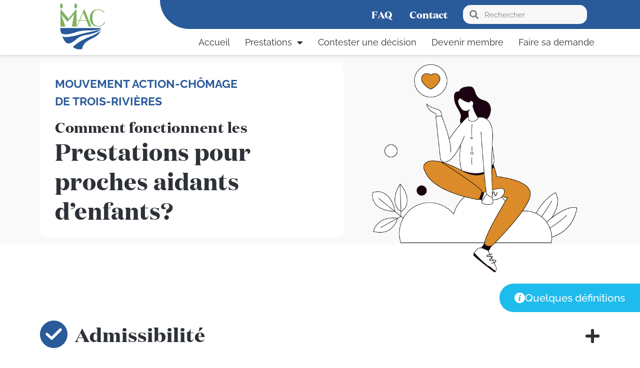

--- FILE ---
content_type: text/html; charset=UTF-8
request_url: https://mactr.ca/prestations/prestations-pour-proches-aidants-enfants/
body_size: 16598
content:
<!doctype html>
<html lang="fr-CA" prefix="og: https://ogp.me/ns#">
<head>
	<meta charset="UTF-8">
	<meta name="viewport" content="width=device-width, initial-scale=1">
	<link rel="profile" href="https://gmpg.org/xfn/11">
	
<!-- Search Engine Optimization by Rank Math - https://rankmath.com/ -->
<title>Prestations pour proches aidants d&#039;enfants - Mouvement action-chômage de Trois-Rivières</title>
<meta name="robots" content="index, follow, max-snippet:-1, max-video-preview:-1, max-image-preview:large"/>
<link rel="canonical" href="https://mactr.ca/prestations/prestations-pour-proches-aidants-enfants/" />
<meta property="og:locale" content="fr_CA" />
<meta property="og:type" content="article" />
<meta property="og:title" content="Prestations pour proches aidants d&#039;enfants - Mouvement action-chômage de Trois-Rivières" />
<meta property="og:url" content="https://mactr.ca/prestations/prestations-pour-proches-aidants-enfants/" />
<meta property="og:site_name" content="Mouvement action-chômage de Trois-Rivières" />
<meta property="og:updated_time" content="2021-07-26T14:35:52+00:00" />
<meta property="og:image" content="https://mactr.ca/wp-content/uploads/2021/07/Proche-aidant-enfants.png" />
<meta property="og:image:secure_url" content="https://mactr.ca/wp-content/uploads/2021/07/Proche-aidant-enfants.png" />
<meta property="og:image:width" content="707" />
<meta property="og:image:height" content="636" />
<meta property="og:image:alt" content="Prestations pour proches aidants d&#8217;enfants" />
<meta property="og:image:type" content="image/png" />
<meta name="twitter:card" content="summary_large_image" />
<meta name="twitter:title" content="Prestations pour proches aidants d&#039;enfants - Mouvement action-chômage de Trois-Rivières" />
<meta name="twitter:image" content="https://mactr.ca/wp-content/uploads/2021/07/Proche-aidant-enfants.png" />
<meta name="twitter:label1" content="Time to read" />
<meta name="twitter:data1" content="Less than a minute" />
<!-- /Rank Math WordPress SEO plugin -->

<style id='wp-img-auto-sizes-contain-inline-css'>
img:is([sizes=auto i],[sizes^="auto," i]){contain-intrinsic-size:3000px 1500px}
/*# sourceURL=wp-img-auto-sizes-contain-inline-css */
</style>
<link rel='stylesheet' id='hello-elementor-theme-style-css' href='https://mactr.ca/wp-content/themes/hello-elementor/assets/css/theme.css?ver=3.4.4' media='all' />
<link rel='stylesheet' id='hello-elementor-child-style-css' href='https://mactr.ca/wp-content/themes/hello-theme-child-master/style.css?ver=1.0.0' media='all' />
<link rel='stylesheet' id='hello-elementor-css' href='https://mactr.ca/wp-content/themes/hello-elementor/assets/css/reset.css?ver=3.4.4' media='all' />
<link rel='stylesheet' id='hello-elementor-header-footer-css' href='https://mactr.ca/wp-content/themes/hello-elementor/assets/css/header-footer.css?ver=3.4.4' media='all' />
<link rel='stylesheet' id='elementor-frontend-css' href='https://mactr.ca/wp-content/plugins/elementor/assets/css/frontend.min.css?ver=3.30.1' media='all' />
<link rel='stylesheet' id='widget-image-css' href='https://mactr.ca/wp-content/plugins/elementor/assets/css/widget-image.min.css?ver=3.30.1' media='all' />
<link rel='stylesheet' id='widget-nav-menu-css' href='https://mactr.ca/wp-content/plugins/elementor-pro/assets/css/widget-nav-menu.min.css?ver=3.28.4' media='all' />
<link rel='stylesheet' id='widget-search-form-css' href='https://mactr.ca/wp-content/plugins/elementor-pro/assets/css/widget-search-form.min.css?ver=3.28.4' media='all' />
<link rel='stylesheet' id='elementor-icons-shared-0-css' href='https://mactr.ca/wp-content/plugins/elementor/assets/lib/font-awesome/css/fontawesome.min.css?ver=5.15.3' media='all' />
<link rel='stylesheet' id='elementor-icons-fa-solid-css' href='https://mactr.ca/wp-content/plugins/elementor/assets/lib/font-awesome/css/solid.min.css?ver=5.15.3' media='all' />
<link rel='stylesheet' id='e-sticky-css' href='https://mactr.ca/wp-content/plugins/elementor-pro/assets/css/modules/sticky.min.css?ver=3.28.4' media='all' />
<link rel='stylesheet' id='widget-icon-box-css' href='https://mactr.ca/wp-content/plugins/elementor/assets/css/widget-icon-box.min.css?ver=3.30.1' media='all' />
<link rel='stylesheet' id='widget-heading-css' href='https://mactr.ca/wp-content/plugins/elementor/assets/css/widget-heading.min.css?ver=3.30.1' media='all' />
<link rel='stylesheet' id='e-shapes-css' href='https://mactr.ca/wp-content/plugins/elementor/assets/css/conditionals/shapes.min.css?ver=3.30.1' media='all' />
<link rel='stylesheet' id='widget-text-editor-css' href='https://mactr.ca/wp-content/plugins/elementor/assets/css/widget-text-editor.min.css?ver=3.30.1' media='all' />
<link rel='stylesheet' id='widget-toggle-css' href='https://mactr.ca/wp-content/plugins/elementor/assets/css/widget-toggle.min.css?ver=3.30.1' media='all' />
<link rel='stylesheet' id='e-popup-css' href='https://mactr.ca/wp-content/plugins/elementor-pro/assets/css/conditionals/popup.min.css?ver=3.28.4' media='all' />
<link rel='stylesheet' id='elementor-icons-css' href='https://mactr.ca/wp-content/plugins/elementor/assets/lib/eicons/css/elementor-icons.min.css?ver=5.43.0' media='all' />
<link rel='stylesheet' id='elementor-post-12-css' href='https://mactr.ca/wp-content/uploads/elementor/css/post-12.css?ver=1751911920' media='all' />
<link rel='stylesheet' id='elementor-post-271-css' href='https://mactr.ca/wp-content/uploads/elementor/css/post-271.css?ver=1751911921' media='all' />
<link rel='stylesheet' id='elementor-post-14-css' href='https://mactr.ca/wp-content/uploads/elementor/css/post-14.css?ver=1751911921' media='all' />
<link rel='stylesheet' id='elementor-post-253-css' href='https://mactr.ca/wp-content/uploads/elementor/css/post-253.css?ver=1751912543' media='all' />
<link rel='stylesheet' id='font-awesome-5-all-css' href='https://mactr.ca/wp-content/plugins/elementor/assets/lib/font-awesome/css/all.min.css?ver=3.30.1' media='all' />
<link rel='stylesheet' id='font-awesome-4-shim-css' href='https://mactr.ca/wp-content/plugins/elementor/assets/lib/font-awesome/css/v4-shims.min.css?ver=3.30.1' media='all' />
<link rel='stylesheet' id='elementor-post-1107-css' href='https://mactr.ca/wp-content/uploads/elementor/css/post-1107.css?ver=1751911921' media='all' />
<link rel='stylesheet' id='elementor-gf-local-roboto-css' href='https://mactr.ca/wp-content/uploads/elementor/google-fonts/css/roboto.css?ver=1751911025' media='all' />
<link rel='stylesheet' id='elementor-gf-local-robotoslab-css' href='https://mactr.ca/wp-content/uploads/elementor/google-fonts/css/robotoslab.css?ver=1751911029' media='all' />
<link rel='stylesheet' id='elementor-gf-local-raleway-css' href='https://mactr.ca/wp-content/uploads/elementor/google-fonts/css/raleway.css?ver=1751911035' media='all' />
<link rel='stylesheet' id='elementor-gf-local-librebaskerville-css' href='https://mactr.ca/wp-content/uploads/elementor/google-fonts/css/librebaskerville.css?ver=1751911036' media='all' />
<script src="https://mactr.ca/wp-includes/js/jquery/jquery.min.js?ver=3.7.1" id="jquery-core-js"></script>
<script src="https://mactr.ca/wp-includes/js/jquery/jquery-migrate.min.js?ver=3.4.1" id="jquery-migrate-js"></script>
<script src="https://mactr.ca/wp-content/plugins/elementor/assets/lib/font-awesome/js/v4-shims.min.js?ver=3.30.1" id="font-awesome-4-shim-js"></script>
<script src="https://platform.illow.io/banner.js?siteId=b393da54-0c1b-4ae8-8fd9-6083c51ec0c3"></script>
<!-- Global site tag (gtag.js) - Google Analytics -->
<script async src="https://www.googletagmanager.com/gtag/js?id=G-M7ESESNKK5"></script>
<script>
  window.dataLayer = window.dataLayer || [];
  function gtag(){dataLayer.push(arguments);}
  gtag('js', new Date());

  gtag('config', 'G-M7ESESNKK5');
</script><meta name="generator" content="Elementor 3.30.1; settings: css_print_method-external, google_font-enabled, font_display-auto">
			<style>
				.e-con.e-parent:nth-of-type(n+4):not(.e-lazyloaded):not(.e-no-lazyload),
				.e-con.e-parent:nth-of-type(n+4):not(.e-lazyloaded):not(.e-no-lazyload) * {
					background-image: none !important;
				}
				@media screen and (max-height: 1024px) {
					.e-con.e-parent:nth-of-type(n+3):not(.e-lazyloaded):not(.e-no-lazyload),
					.e-con.e-parent:nth-of-type(n+3):not(.e-lazyloaded):not(.e-no-lazyload) * {
						background-image: none !important;
					}
				}
				@media screen and (max-height: 640px) {
					.e-con.e-parent:nth-of-type(n+2):not(.e-lazyloaded):not(.e-no-lazyload),
					.e-con.e-parent:nth-of-type(n+2):not(.e-lazyloaded):not(.e-no-lazyload) * {
						background-image: none !important;
					}
				}
			</style>
			<link rel="icon" href="https://mactr.ca/wp-content/uploads/2021/06/MAC-TR_Favicon-150x150.png" sizes="32x32" />
<link rel="icon" href="https://mactr.ca/wp-content/uploads/2021/06/MAC-TR_Favicon.png" sizes="192x192" />
<link rel="apple-touch-icon" href="https://mactr.ca/wp-content/uploads/2021/06/MAC-TR_Favicon.png" />
<meta name="msapplication-TileImage" content="https://mactr.ca/wp-content/uploads/2021/06/MAC-TR_Favicon.png" />
		<style id="wp-custom-css">
			/* Ajout padding 3% section */ 

.elementor-section {
	padding: 0% 3% 0% 3%;
}


/*Hide overflow*/
html, 
body{
width:100%;
overflow-x:hidden !important;
}

/*Border around burger menu button*/			
* {			
-webkit-tap-highlight-color: rgba(255, 255, 255, 0) !important;			
-webkit-focus-ring-color: rgba(255, 255, 255, 0) !important;			
outline: none !important;			
}			

/*Table accordeon*/
.elementor-tab-content table {text-align: center;}

.elementor-tab-content th, .elementor-tab-content td {background-color: inherit!important;}

.elementor-tab-content th {border: 0; border-bottom: 1px solid black; padding: 10px;}

.elementor-tab-content td {border: 0!important; padding: 5px 0;}

.elementor-tab-content td + td, .elementor-tab-content th + th {border-left: 1px solid black!important;}

.elementor-tab-content table {width: 80%; margin: 50px auto; font-size: 1em;}

@media(max-width:767px){
	.elementor-tab-content table {width: 100%;}}
}

/*Elementor animation tweak*/

@keyframes fadeDown {
    from {
        opacity: 0;
        transform: translate3d(0,-30px,0)
    }

    to {
        opacity: 1;
        transform: none
    }
}

.elementor-element.fadeInDown {
    animation-name: fadeDown
}

@keyframes fadeLeft {
    from {
        opacity: 0;
        transform: translate3d(-30px,0,0)
    }

    to {
        opacity: 1;
        transform: none
    }
}

.elementor-element.fadeInLeft {
    animation-name: fadeLeft
}

@keyframes fadeRight {
    from {
        opacity: 0;
        transform: translate3d(30px,0,0)
    }

    to {
        opacity: 1;
        transform: none
    }
}

.elementor-element.fadeInRight {
    animation-name: fadeRight
}

@keyframes fadeUp {
    from {
        opacity: 0;
        transform: translate3d(0,30px,0)
    }

    to {
        opacity: 1;
        transform: none
    }
}

.elementor-element.fadeInUp {
    animation-name: fadeUp
}





		</style>
		<style id='global-styles-inline-css'>
:root{--wp--preset--aspect-ratio--square: 1;--wp--preset--aspect-ratio--4-3: 4/3;--wp--preset--aspect-ratio--3-4: 3/4;--wp--preset--aspect-ratio--3-2: 3/2;--wp--preset--aspect-ratio--2-3: 2/3;--wp--preset--aspect-ratio--16-9: 16/9;--wp--preset--aspect-ratio--9-16: 9/16;--wp--preset--color--black: #000000;--wp--preset--color--cyan-bluish-gray: #abb8c3;--wp--preset--color--white: #ffffff;--wp--preset--color--pale-pink: #f78da7;--wp--preset--color--vivid-red: #cf2e2e;--wp--preset--color--luminous-vivid-orange: #ff6900;--wp--preset--color--luminous-vivid-amber: #fcb900;--wp--preset--color--light-green-cyan: #7bdcb5;--wp--preset--color--vivid-green-cyan: #00d084;--wp--preset--color--pale-cyan-blue: #8ed1fc;--wp--preset--color--vivid-cyan-blue: #0693e3;--wp--preset--color--vivid-purple: #9b51e0;--wp--preset--gradient--vivid-cyan-blue-to-vivid-purple: linear-gradient(135deg,rgb(6,147,227) 0%,rgb(155,81,224) 100%);--wp--preset--gradient--light-green-cyan-to-vivid-green-cyan: linear-gradient(135deg,rgb(122,220,180) 0%,rgb(0,208,130) 100%);--wp--preset--gradient--luminous-vivid-amber-to-luminous-vivid-orange: linear-gradient(135deg,rgb(252,185,0) 0%,rgb(255,105,0) 100%);--wp--preset--gradient--luminous-vivid-orange-to-vivid-red: linear-gradient(135deg,rgb(255,105,0) 0%,rgb(207,46,46) 100%);--wp--preset--gradient--very-light-gray-to-cyan-bluish-gray: linear-gradient(135deg,rgb(238,238,238) 0%,rgb(169,184,195) 100%);--wp--preset--gradient--cool-to-warm-spectrum: linear-gradient(135deg,rgb(74,234,220) 0%,rgb(151,120,209) 20%,rgb(207,42,186) 40%,rgb(238,44,130) 60%,rgb(251,105,98) 80%,rgb(254,248,76) 100%);--wp--preset--gradient--blush-light-purple: linear-gradient(135deg,rgb(255,206,236) 0%,rgb(152,150,240) 100%);--wp--preset--gradient--blush-bordeaux: linear-gradient(135deg,rgb(254,205,165) 0%,rgb(254,45,45) 50%,rgb(107,0,62) 100%);--wp--preset--gradient--luminous-dusk: linear-gradient(135deg,rgb(255,203,112) 0%,rgb(199,81,192) 50%,rgb(65,88,208) 100%);--wp--preset--gradient--pale-ocean: linear-gradient(135deg,rgb(255,245,203) 0%,rgb(182,227,212) 50%,rgb(51,167,181) 100%);--wp--preset--gradient--electric-grass: linear-gradient(135deg,rgb(202,248,128) 0%,rgb(113,206,126) 100%);--wp--preset--gradient--midnight: linear-gradient(135deg,rgb(2,3,129) 0%,rgb(40,116,252) 100%);--wp--preset--font-size--small: 13px;--wp--preset--font-size--medium: 20px;--wp--preset--font-size--large: 36px;--wp--preset--font-size--x-large: 42px;--wp--preset--spacing--20: 0.44rem;--wp--preset--spacing--30: 0.67rem;--wp--preset--spacing--40: 1rem;--wp--preset--spacing--50: 1.5rem;--wp--preset--spacing--60: 2.25rem;--wp--preset--spacing--70: 3.38rem;--wp--preset--spacing--80: 5.06rem;--wp--preset--shadow--natural: 6px 6px 9px rgba(0, 0, 0, 0.2);--wp--preset--shadow--deep: 12px 12px 50px rgba(0, 0, 0, 0.4);--wp--preset--shadow--sharp: 6px 6px 0px rgba(0, 0, 0, 0.2);--wp--preset--shadow--outlined: 6px 6px 0px -3px rgb(255, 255, 255), 6px 6px rgb(0, 0, 0);--wp--preset--shadow--crisp: 6px 6px 0px rgb(0, 0, 0);}:root { --wp--style--global--content-size: 800px;--wp--style--global--wide-size: 1200px; }:where(body) { margin: 0; }.wp-site-blocks > .alignleft { float: left; margin-right: 2em; }.wp-site-blocks > .alignright { float: right; margin-left: 2em; }.wp-site-blocks > .aligncenter { justify-content: center; margin-left: auto; margin-right: auto; }:where(.wp-site-blocks) > * { margin-block-start: 24px; margin-block-end: 0; }:where(.wp-site-blocks) > :first-child { margin-block-start: 0; }:where(.wp-site-blocks) > :last-child { margin-block-end: 0; }:root { --wp--style--block-gap: 24px; }:root :where(.is-layout-flow) > :first-child{margin-block-start: 0;}:root :where(.is-layout-flow) > :last-child{margin-block-end: 0;}:root :where(.is-layout-flow) > *{margin-block-start: 24px;margin-block-end: 0;}:root :where(.is-layout-constrained) > :first-child{margin-block-start: 0;}:root :where(.is-layout-constrained) > :last-child{margin-block-end: 0;}:root :where(.is-layout-constrained) > *{margin-block-start: 24px;margin-block-end: 0;}:root :where(.is-layout-flex){gap: 24px;}:root :where(.is-layout-grid){gap: 24px;}.is-layout-flow > .alignleft{float: left;margin-inline-start: 0;margin-inline-end: 2em;}.is-layout-flow > .alignright{float: right;margin-inline-start: 2em;margin-inline-end: 0;}.is-layout-flow > .aligncenter{margin-left: auto !important;margin-right: auto !important;}.is-layout-constrained > .alignleft{float: left;margin-inline-start: 0;margin-inline-end: 2em;}.is-layout-constrained > .alignright{float: right;margin-inline-start: 2em;margin-inline-end: 0;}.is-layout-constrained > .aligncenter{margin-left: auto !important;margin-right: auto !important;}.is-layout-constrained > :where(:not(.alignleft):not(.alignright):not(.alignfull)){max-width: var(--wp--style--global--content-size);margin-left: auto !important;margin-right: auto !important;}.is-layout-constrained > .alignwide{max-width: var(--wp--style--global--wide-size);}body .is-layout-flex{display: flex;}.is-layout-flex{flex-wrap: wrap;align-items: center;}.is-layout-flex > :is(*, div){margin: 0;}body .is-layout-grid{display: grid;}.is-layout-grid > :is(*, div){margin: 0;}body{padding-top: 0px;padding-right: 0px;padding-bottom: 0px;padding-left: 0px;}a:where(:not(.wp-element-button)){text-decoration: underline;}:root :where(.wp-element-button, .wp-block-button__link){background-color: #32373c;border-width: 0;color: #fff;font-family: inherit;font-size: inherit;font-style: inherit;font-weight: inherit;letter-spacing: inherit;line-height: inherit;padding-top: calc(0.667em + 2px);padding-right: calc(1.333em + 2px);padding-bottom: calc(0.667em + 2px);padding-left: calc(1.333em + 2px);text-decoration: none;text-transform: inherit;}.has-black-color{color: var(--wp--preset--color--black) !important;}.has-cyan-bluish-gray-color{color: var(--wp--preset--color--cyan-bluish-gray) !important;}.has-white-color{color: var(--wp--preset--color--white) !important;}.has-pale-pink-color{color: var(--wp--preset--color--pale-pink) !important;}.has-vivid-red-color{color: var(--wp--preset--color--vivid-red) !important;}.has-luminous-vivid-orange-color{color: var(--wp--preset--color--luminous-vivid-orange) !important;}.has-luminous-vivid-amber-color{color: var(--wp--preset--color--luminous-vivid-amber) !important;}.has-light-green-cyan-color{color: var(--wp--preset--color--light-green-cyan) !important;}.has-vivid-green-cyan-color{color: var(--wp--preset--color--vivid-green-cyan) !important;}.has-pale-cyan-blue-color{color: var(--wp--preset--color--pale-cyan-blue) !important;}.has-vivid-cyan-blue-color{color: var(--wp--preset--color--vivid-cyan-blue) !important;}.has-vivid-purple-color{color: var(--wp--preset--color--vivid-purple) !important;}.has-black-background-color{background-color: var(--wp--preset--color--black) !important;}.has-cyan-bluish-gray-background-color{background-color: var(--wp--preset--color--cyan-bluish-gray) !important;}.has-white-background-color{background-color: var(--wp--preset--color--white) !important;}.has-pale-pink-background-color{background-color: var(--wp--preset--color--pale-pink) !important;}.has-vivid-red-background-color{background-color: var(--wp--preset--color--vivid-red) !important;}.has-luminous-vivid-orange-background-color{background-color: var(--wp--preset--color--luminous-vivid-orange) !important;}.has-luminous-vivid-amber-background-color{background-color: var(--wp--preset--color--luminous-vivid-amber) !important;}.has-light-green-cyan-background-color{background-color: var(--wp--preset--color--light-green-cyan) !important;}.has-vivid-green-cyan-background-color{background-color: var(--wp--preset--color--vivid-green-cyan) !important;}.has-pale-cyan-blue-background-color{background-color: var(--wp--preset--color--pale-cyan-blue) !important;}.has-vivid-cyan-blue-background-color{background-color: var(--wp--preset--color--vivid-cyan-blue) !important;}.has-vivid-purple-background-color{background-color: var(--wp--preset--color--vivid-purple) !important;}.has-black-border-color{border-color: var(--wp--preset--color--black) !important;}.has-cyan-bluish-gray-border-color{border-color: var(--wp--preset--color--cyan-bluish-gray) !important;}.has-white-border-color{border-color: var(--wp--preset--color--white) !important;}.has-pale-pink-border-color{border-color: var(--wp--preset--color--pale-pink) !important;}.has-vivid-red-border-color{border-color: var(--wp--preset--color--vivid-red) !important;}.has-luminous-vivid-orange-border-color{border-color: var(--wp--preset--color--luminous-vivid-orange) !important;}.has-luminous-vivid-amber-border-color{border-color: var(--wp--preset--color--luminous-vivid-amber) !important;}.has-light-green-cyan-border-color{border-color: var(--wp--preset--color--light-green-cyan) !important;}.has-vivid-green-cyan-border-color{border-color: var(--wp--preset--color--vivid-green-cyan) !important;}.has-pale-cyan-blue-border-color{border-color: var(--wp--preset--color--pale-cyan-blue) !important;}.has-vivid-cyan-blue-border-color{border-color: var(--wp--preset--color--vivid-cyan-blue) !important;}.has-vivid-purple-border-color{border-color: var(--wp--preset--color--vivid-purple) !important;}.has-vivid-cyan-blue-to-vivid-purple-gradient-background{background: var(--wp--preset--gradient--vivid-cyan-blue-to-vivid-purple) !important;}.has-light-green-cyan-to-vivid-green-cyan-gradient-background{background: var(--wp--preset--gradient--light-green-cyan-to-vivid-green-cyan) !important;}.has-luminous-vivid-amber-to-luminous-vivid-orange-gradient-background{background: var(--wp--preset--gradient--luminous-vivid-amber-to-luminous-vivid-orange) !important;}.has-luminous-vivid-orange-to-vivid-red-gradient-background{background: var(--wp--preset--gradient--luminous-vivid-orange-to-vivid-red) !important;}.has-very-light-gray-to-cyan-bluish-gray-gradient-background{background: var(--wp--preset--gradient--very-light-gray-to-cyan-bluish-gray) !important;}.has-cool-to-warm-spectrum-gradient-background{background: var(--wp--preset--gradient--cool-to-warm-spectrum) !important;}.has-blush-light-purple-gradient-background{background: var(--wp--preset--gradient--blush-light-purple) !important;}.has-blush-bordeaux-gradient-background{background: var(--wp--preset--gradient--blush-bordeaux) !important;}.has-luminous-dusk-gradient-background{background: var(--wp--preset--gradient--luminous-dusk) !important;}.has-pale-ocean-gradient-background{background: var(--wp--preset--gradient--pale-ocean) !important;}.has-electric-grass-gradient-background{background: var(--wp--preset--gradient--electric-grass) !important;}.has-midnight-gradient-background{background: var(--wp--preset--gradient--midnight) !important;}.has-small-font-size{font-size: var(--wp--preset--font-size--small) !important;}.has-medium-font-size{font-size: var(--wp--preset--font-size--medium) !important;}.has-large-font-size{font-size: var(--wp--preset--font-size--large) !important;}.has-x-large-font-size{font-size: var(--wp--preset--font-size--x-large) !important;}
/*# sourceURL=global-styles-inline-css */
</style>
<link rel='stylesheet' id='e-addons-extended-popup-css' href='https://mactr.ca/wp-content/uploads/elementor/css/e-addons-extended-popup.min.css?ver=6.9' media='all' />
<link rel='stylesheet' id='elementor-post-916-css' href='https://mactr.ca/wp-content/uploads/elementor/css/post-916.css?ver=1751912544' media='all' />
<link rel='stylesheet' id='e-addons-hoverimage-css' href='https://mactr.ca/wp-content/uploads/elementor/css/e-addons-hoverimage.min.css?ver=6.9' media='all' />
<link rel='stylesheet' id='e-addons-hoverbutton-css' href='https://mactr.ca/wp-content/uploads/elementor/css/e-addons-hoverbutton.min.css?ver=6.9' media='all' />
</head>
<body class="wp-singular page-template-default page page-id-201 page-child parent-pageid-192 wp-custom-logo wp-embed-responsive wp-theme-hello-elementor wp-child-theme-hello-theme-child-master hello-elementor-default elementor-default elementor-kit-12 elementor-page-253">


<a class="skip-link screen-reader-text" href="#content">Aller au contenu</a>

		<div data-elementor-type="header" data-elementor-id="271" class="elementor elementor-271 elementor-location-header" data-elementor-post-type="elementor_library">
					<section class="elementor-section elementor-top-section elementor-element elementor-element-cc59632 elementor-section-full_width elementor-section-height-default elementor-section-height-default" data-id="cc59632" data-element_type="section" data-settings="{&quot;background_background&quot;:&quot;classic&quot;,&quot;sticky&quot;:&quot;top&quot;,&quot;sticky_on&quot;:[&quot;desktop&quot;,&quot;tablet&quot;,&quot;mobile&quot;],&quot;sticky_offset&quot;:0,&quot;sticky_effects_offset&quot;:0,&quot;sticky_anchor_link_offset&quot;:0}">
						<div class="elementor-container elementor-column-gap-default">
					<div class="elementor-column elementor-col-33 elementor-top-column elementor-element elementor-element-7572b1f" data-id="7572b1f" data-element_type="column">
			<div class="elementor-widget-wrap elementor-element-populated">
						<div class="elementor-element elementor-element-1c7aefc elementor-widget__width-initial elementor-widget elementor-widget-theme-site-logo elementor-widget-image" data-id="1c7aefc" data-element_type="widget" data-widget_type="theme-site-logo.default">
				<div class="elementor-widget-container">
											<a href="https://mactr.ca">
			<img width="175" height="179" src="https://mactr.ca/wp-content/uploads/2021/06/MAC-TR_Logo.png" class="attachment-medium_large size-medium_large wp-image-129" alt="" />				</a>
											</div>
				</div>
					</div>
		</div>
				<div class="elementor-column elementor-col-66 elementor-top-column elementor-element elementor-element-a304723" data-id="a304723" data-element_type="column">
			<div class="elementor-widget-wrap elementor-element-populated">
						<section class="elementor-section elementor-inner-section elementor-element elementor-element-43571be elementor-section-full_width elementor-section-height-default elementor-section-height-default" data-id="43571be" data-element_type="section" data-settings="{&quot;background_background&quot;:&quot;classic&quot;}">
						<div class="elementor-container elementor-column-gap-default">
					<div class="elementor-column elementor-col-100 elementor-inner-column elementor-element elementor-element-9c54ef2" data-id="9c54ef2" data-element_type="column" data-settings="{&quot;background_background&quot;:&quot;classic&quot;}">
			<div class="elementor-widget-wrap elementor-element-populated">
						<div class="elementor-element elementor-element-4661d53 elementor-nav-menu__align-end elementor-widget__width-auto elementor-nav-menu--dropdown-none elementor-hidden-phone elementor-widget elementor-widget-nav-menu" data-id="4661d53" data-element_type="widget" data-settings="{&quot;layout&quot;:&quot;horizontal&quot;,&quot;submenu_icon&quot;:{&quot;value&quot;:&quot;&lt;i class=\&quot;fas fa-caret-down\&quot;&gt;&lt;\/i&gt;&quot;,&quot;library&quot;:&quot;fa-solid&quot;}}" data-widget_type="nav-menu.default">
				<div class="elementor-widget-container">
								<nav aria-label="Menu" class="elementor-nav-menu--main elementor-nav-menu__container elementor-nav-menu--layout-horizontal e--pointer-none">
				<ul id="menu-1-4661d53" class="elementor-nav-menu"><li class="menu-item menu-item-type-post_type menu-item-object-page menu-item-239"><a href="https://mactr.ca/faq/" class="elementor-item">FAQ</a></li>
<li class="menu-item menu-item-type-post_type menu-item-object-page menu-item-238"><a href="https://mactr.ca/contact/" class="elementor-item">Contact</a></li>
</ul>			</nav>
						<nav class="elementor-nav-menu--dropdown elementor-nav-menu__container" aria-hidden="true">
				<ul id="menu-2-4661d53" class="elementor-nav-menu"><li class="menu-item menu-item-type-post_type menu-item-object-page menu-item-239"><a href="https://mactr.ca/faq/" class="elementor-item" tabindex="-1">FAQ</a></li>
<li class="menu-item menu-item-type-post_type menu-item-object-page menu-item-238"><a href="https://mactr.ca/contact/" class="elementor-item" tabindex="-1">Contact</a></li>
</ul>			</nav>
						</div>
				</div>
				<div class="elementor-element elementor-element-96d4449 elementor-search-form--skin-minimal elementor-widget__width-initial elementor-widget-mobile__width-inherit elementor-widget elementor-widget-search-form" data-id="96d4449" data-element_type="widget" data-settings="{&quot;skin&quot;:&quot;minimal&quot;}" data-widget_type="search-form.default">
				<div class="elementor-widget-container">
							<search role="search">
			<form class="elementor-search-form" action="https://mactr.ca" method="get">
												<div class="elementor-search-form__container">
					<label class="elementor-screen-only" for="elementor-search-form-96d4449">Rechercher </label>

											<div class="elementor-search-form__icon">
							<i aria-hidden="true" class="fas fa-search"></i>							<span class="elementor-screen-only">Rechercher </span>
						</div>
					
					<input id="elementor-search-form-96d4449" placeholder="Rechercher" class="elementor-search-form__input" type="search" name="s" value="">
					
					
									</div>
			</form>
		</search>
						</div>
				</div>
					</div>
		</div>
					</div>
		</section>
				<section class="elementor-section elementor-inner-section elementor-element elementor-element-c909b12 elementor-section-full_width elementor-section-height-default elementor-section-height-default" data-id="c909b12" data-element_type="section">
						<div class="elementor-container elementor-column-gap-default">
					<div class="elementor-column elementor-col-100 elementor-inner-column elementor-element elementor-element-86faec2" data-id="86faec2" data-element_type="column">
			<div class="elementor-widget-wrap elementor-element-populated">
						<div class="elementor-element elementor-element-aa3c080 elementor-nav-menu__align-end elementor-nav-menu--dropdown-mobile elementor-nav-menu--stretch elementor-nav-menu__text-align-aside elementor-nav-menu--toggle elementor-nav-menu--burger elementor-widget elementor-widget-nav-menu" data-id="aa3c080" data-element_type="widget" data-settings="{&quot;full_width&quot;:&quot;stretch&quot;,&quot;layout&quot;:&quot;horizontal&quot;,&quot;submenu_icon&quot;:{&quot;value&quot;:&quot;&lt;i class=\&quot;fas fa-caret-down\&quot;&gt;&lt;\/i&gt;&quot;,&quot;library&quot;:&quot;fa-solid&quot;},&quot;toggle&quot;:&quot;burger&quot;}" data-widget_type="nav-menu.default">
				<div class="elementor-widget-container">
								<nav aria-label="Menu" class="elementor-nav-menu--main elementor-nav-menu__container elementor-nav-menu--layout-horizontal e--pointer-none">
				<ul id="menu-1-aa3c080" class="elementor-nav-menu"><li class="menu-item menu-item-type-post_type menu-item-object-page menu-item-home menu-item-2398"><a href="https://mactr.ca/" class="elementor-item">Accueil</a></li>
<li class="menu-item menu-item-type-post_type menu-item-object-page current-page-ancestor current-menu-ancestor current-page-parent current_page_ancestor menu-item-has-children menu-item-227"><a href="https://mactr.ca/prestations/" class="elementor-item">Prestations</a>
<ul class="sub-menu elementor-nav-menu--dropdown">
	<li class="menu-item menu-item-type-post_type menu-item-object-page menu-item-233"><a href="https://mactr.ca/prestations/prestations-regulieres/" class="elementor-sub-item">Prestations régulières</a></li>
	<li class="menu-item menu-item-type-custom menu-item-object-custom current-menu-ancestor current-menu-parent menu-item-has-children menu-item-237"><a class="elementor-sub-item">Prestations spéciales</a>
	<ul class="sub-menu elementor-nav-menu--dropdown">
		<li class="menu-item menu-item-type-post_type menu-item-object-page menu-item-230"><a href="https://mactr.ca/prestations/prestations-de-maladie/" class="elementor-sub-item">Prestations de maladie</a></li>
		<li class="menu-item menu-item-type-post_type menu-item-object-page menu-item-232"><a href="https://mactr.ca/prestations/prestations-pour-proches-aidants-adultes/" class="elementor-sub-item">Prestations pour proches aidants d’adultes</a></li>
		<li class="menu-item menu-item-type-post_type menu-item-object-page current-menu-item page_item page-item-201 current_page_item menu-item-231"><a href="https://mactr.ca/prestations/prestations-pour-proches-aidants-enfants/" aria-current="page" class="elementor-sub-item elementor-item-active">Prestations pour proches aidants d’enfants</a></li>
		<li class="menu-item menu-item-type-post_type menu-item-object-page menu-item-229"><a href="https://mactr.ca/prestations/prestations-de-compassion/" class="elementor-sub-item">Prestations de compassion</a></li>
		<li class="menu-item menu-item-type-post_type menu-item-object-page menu-item-235"><a href="https://mactr.ca/prestations/rqap/" class="elementor-sub-item">Régime québécois d’assurance parentale</a></li>
	</ul>
</li>
	<li class="menu-item menu-item-type-post_type menu-item-object-page menu-item-234"><a href="https://mactr.ca/prestations/prestations-de-retraite/" class="elementor-sub-item">Prestations de retaite</a></li>
	<li class="menu-item menu-item-type-post_type menu-item-object-page menu-item-228"><a href="https://mactr.ca/prestations/prestations-pour-enseignants/" class="elementor-sub-item">Prestations pour enseignants</a></li>
</ul>
</li>
<li class="menu-item menu-item-type-post_type menu-item-object-page menu-item-223"><a href="https://mactr.ca/contester-une-decision/" class="elementor-item">Contester une décision</a></li>
<li class="menu-item menu-item-type-post_type menu-item-object-page menu-item-224"><a href="https://mactr.ca/devenir-membre/" class="elementor-item">Devenir membre</a></li>
<li class="menu-item menu-item-type-post_type menu-item-object-page menu-item-225"><a href="https://mactr.ca/faire-sa-demande-de-chomage/" class="elementor-item">Faire sa demande</a></li>
<li class="hide-desktop menu-item menu-item-type-post_type menu-item-object-page menu-item-3135"><a href="https://mactr.ca/faq/" class="elementor-item">FAQ</a></li>
<li class="hide-desktop menu-item menu-item-type-post_type menu-item-object-page menu-item-3136"><a href="https://mactr.ca/contact/" class="elementor-item">Contact</a></li>
</ul>			</nav>
					<div class="elementor-menu-toggle" role="button" tabindex="0" aria-label="Permuter le menu" aria-expanded="false">
			<i aria-hidden="true" role="presentation" class="elementor-menu-toggle__icon--open eicon-menu-bar"></i><i aria-hidden="true" role="presentation" class="elementor-menu-toggle__icon--close eicon-close"></i>		</div>
					<nav class="elementor-nav-menu--dropdown elementor-nav-menu__container" aria-hidden="true">
				<ul id="menu-2-aa3c080" class="elementor-nav-menu"><li class="menu-item menu-item-type-post_type menu-item-object-page menu-item-home menu-item-2398"><a href="https://mactr.ca/" class="elementor-item" tabindex="-1">Accueil</a></li>
<li class="menu-item menu-item-type-post_type menu-item-object-page current-page-ancestor current-menu-ancestor current-page-parent current_page_ancestor menu-item-has-children menu-item-227"><a href="https://mactr.ca/prestations/" class="elementor-item" tabindex="-1">Prestations</a>
<ul class="sub-menu elementor-nav-menu--dropdown">
	<li class="menu-item menu-item-type-post_type menu-item-object-page menu-item-233"><a href="https://mactr.ca/prestations/prestations-regulieres/" class="elementor-sub-item" tabindex="-1">Prestations régulières</a></li>
	<li class="menu-item menu-item-type-custom menu-item-object-custom current-menu-ancestor current-menu-parent menu-item-has-children menu-item-237"><a class="elementor-sub-item" tabindex="-1">Prestations spéciales</a>
	<ul class="sub-menu elementor-nav-menu--dropdown">
		<li class="menu-item menu-item-type-post_type menu-item-object-page menu-item-230"><a href="https://mactr.ca/prestations/prestations-de-maladie/" class="elementor-sub-item" tabindex="-1">Prestations de maladie</a></li>
		<li class="menu-item menu-item-type-post_type menu-item-object-page menu-item-232"><a href="https://mactr.ca/prestations/prestations-pour-proches-aidants-adultes/" class="elementor-sub-item" tabindex="-1">Prestations pour proches aidants d’adultes</a></li>
		<li class="menu-item menu-item-type-post_type menu-item-object-page current-menu-item page_item page-item-201 current_page_item menu-item-231"><a href="https://mactr.ca/prestations/prestations-pour-proches-aidants-enfants/" aria-current="page" class="elementor-sub-item elementor-item-active" tabindex="-1">Prestations pour proches aidants d’enfants</a></li>
		<li class="menu-item menu-item-type-post_type menu-item-object-page menu-item-229"><a href="https://mactr.ca/prestations/prestations-de-compassion/" class="elementor-sub-item" tabindex="-1">Prestations de compassion</a></li>
		<li class="menu-item menu-item-type-post_type menu-item-object-page menu-item-235"><a href="https://mactr.ca/prestations/rqap/" class="elementor-sub-item" tabindex="-1">Régime québécois d’assurance parentale</a></li>
	</ul>
</li>
	<li class="menu-item menu-item-type-post_type menu-item-object-page menu-item-234"><a href="https://mactr.ca/prestations/prestations-de-retraite/" class="elementor-sub-item" tabindex="-1">Prestations de retaite</a></li>
	<li class="menu-item menu-item-type-post_type menu-item-object-page menu-item-228"><a href="https://mactr.ca/prestations/prestations-pour-enseignants/" class="elementor-sub-item" tabindex="-1">Prestations pour enseignants</a></li>
</ul>
</li>
<li class="menu-item menu-item-type-post_type menu-item-object-page menu-item-223"><a href="https://mactr.ca/contester-une-decision/" class="elementor-item" tabindex="-1">Contester une décision</a></li>
<li class="menu-item menu-item-type-post_type menu-item-object-page menu-item-224"><a href="https://mactr.ca/devenir-membre/" class="elementor-item" tabindex="-1">Devenir membre</a></li>
<li class="menu-item menu-item-type-post_type menu-item-object-page menu-item-225"><a href="https://mactr.ca/faire-sa-demande-de-chomage/" class="elementor-item" tabindex="-1">Faire sa demande</a></li>
<li class="hide-desktop menu-item menu-item-type-post_type menu-item-object-page menu-item-3135"><a href="https://mactr.ca/faq/" class="elementor-item" tabindex="-1">FAQ</a></li>
<li class="hide-desktop menu-item menu-item-type-post_type menu-item-object-page menu-item-3136"><a href="https://mactr.ca/contact/" class="elementor-item" tabindex="-1">Contact</a></li>
</ul>			</nav>
						</div>
				</div>
					</div>
		</div>
					</div>
		</section>
					</div>
		</div>
					</div>
		</section>
				</div>
				<div data-elementor-type="single-page" data-elementor-id="253" class="elementor elementor-253 elementor-location-single post-201 page type-page status-publish has-post-thumbnail hentry" data-elementor-post-type="elementor_library">
					<section class="elementor-section elementor-top-section elementor-element elementor-element-b89772d elementor-section-full_width elementor-section-height-default elementor-section-height-default" data-id="b89772d" data-element_type="section">
						<div class="elementor-container elementor-column-gap-default">
					<div class="elementor-column elementor-col-100 elementor-top-column elementor-element elementor-element-a5ee37a" data-id="a5ee37a" data-element_type="column">
			<div class="elementor-widget-wrap elementor-element-populated">
						<div class="elementor-element elementor-element-6c9655a elementor-widget elementor-widget-template" data-id="6c9655a" data-element_type="widget" data-widget_type="template.default">
				<div class="elementor-widget-container">
							<div class="elementor-template">
					<div data-elementor-type="section" data-post-id="201" data-obj-id="201" data-elementor-id="916" class="elementor elementor-916 e-post-201 elementor-location-single" data-elementor-post-type="elementor_library">
					<section class="elementor-section elementor-top-section elementor-element elementor-element-ae50160 elementor-section-height-min-height elementor-section-boxed elementor-section-height-default elementor-section-items-middle" data-id="ae50160" data-element_type="section" data-settings="{&quot;background_background&quot;:&quot;classic&quot;}">
						<div class="elementor-container elementor-column-gap-default">
					<div class="elementor-column elementor-col-50 elementor-top-column elementor-element elementor-element-c39ae67" data-id="c39ae67" data-element_type="column">
			<div class="elementor-widget-wrap elementor-element-populated">
						<section class="elementor-section elementor-inner-section elementor-element elementor-element-077968d elementor-section-boxed elementor-section-height-default elementor-section-height-default" data-id="077968d" data-element_type="section" data-settings="{&quot;background_background&quot;:&quot;classic&quot;}">
						<div class="elementor-container elementor-column-gap-default">
					<div class="elementor-column elementor-col-100 elementor-inner-column elementor-element elementor-element-1996ddb" data-id="1996ddb" data-element_type="column">
			<div class="elementor-widget-wrap elementor-element-populated">
						<div class="elementor-element elementor-element-86ba393 elementor-widget__width-initial elementor-widget elementor-widget-text-editor" data-id="86ba393" data-element_type="widget" data-widget_type="text-editor.default">
				<div class="elementor-widget-container">
									Mouvement action-chômage de Trois-Rivières								</div>
				</div>
				<div class="elementor-element elementor-element-41870eb elementor-widget elementor-widget-heading" data-id="41870eb" data-element_type="widget" data-widget_type="heading.default">
				<div class="elementor-widget-container">
					<h1 class="elementor-heading-title elementor-size-default">Comment fonctionnent les</h1>				</div>
				</div>
				<div class="elementor-element elementor-element-0616513 elementor-widget elementor-widget-heading" data-id="0616513" data-element_type="widget" data-widget_type="heading.default">
				<div class="elementor-widget-container">
					<h1 class="elementor-heading-title elementor-size-default">Prestations pour proches aidants d&#8217;enfants?</h1>				</div>
				</div>
					</div>
		</div>
					</div>
		</section>
					</div>
		</div>
				<div class="elementor-column elementor-col-50 elementor-top-column elementor-element elementor-element-806dce0" data-id="806dce0" data-element_type="column">
			<div class="elementor-widget-wrap elementor-element-populated">
						<div class="elementor-element elementor-element-9c88723 elementor-widget elementor-widget-image" data-id="9c88723" data-element_type="widget" data-widget_type="image.default">
				<div class="elementor-widget-container">
															<img width="707" height="636" src="https://mactr.ca/wp-content/uploads/2021/07/Proche-aidant-enfants.png" class="attachment-large size-large wp-image-2343" alt="" srcset="https://mactr.ca/wp-content/uploads/2021/07/Proche-aidant-enfants.png 707w, https://mactr.ca/wp-content/uploads/2021/07/Proche-aidant-enfants-300x270.png 300w" sizes="(max-width: 707px) 100vw, 707px" />															</div>
				</div>
					</div>
		</div>
					</div>
		</section>
				</div>
				</div>
						</div>
				</div>
					</div>
		</div>
					</div>
		</section>
				<section class="elementor-section elementor-top-section elementor-element elementor-element-7ec806d elementor-section-boxed elementor-section-height-default elementor-section-height-default" data-id="7ec806d" data-element_type="section">
						<div class="elementor-container elementor-column-gap-default">
					<div class="elementor-column elementor-col-100 elementor-top-column elementor-element elementor-element-be9f940" data-id="be9f940" data-element_type="column">
			<div class="elementor-widget-wrap elementor-element-populated">
							</div>
		</div>
					</div>
		</section>
				<section class="elementor-section elementor-top-section elementor-element elementor-element-ae4b174 elementor-section-full_width elementor-section-height-default elementor-section-height-default" data-id="ae4b174" data-element_type="section">
						<div class="elementor-container elementor-column-gap-default">
					<div class="elementor-column elementor-col-100 elementor-top-column elementor-element elementor-element-348b9f4" data-id="348b9f4" data-element_type="column">
			<div class="elementor-widget-wrap elementor-element-populated">
						<div class="elementor-element elementor-element-e14eb4b elementor-align-right elementor-widget__width-auto elementor-widget elementor-widget-button" data-id="e14eb4b" data-element_type="widget" data-settings="{&quot;sticky_offset&quot;:180,&quot;sticky&quot;:&quot;top&quot;,&quot;sticky_on&quot;:[&quot;desktop&quot;],&quot;sticky_effects_offset&quot;:0,&quot;sticky_anchor_link_offset&quot;:0}" data-widget_type="button.default">
				<div class="elementor-widget-container">
									<div class="elementor-button-wrapper">
					<a class="elementor-button elementor-button-link elementor-size-sm" href="#elementor-action%3Aaction%3Dpopup%3Aopen%26settings%3DeyJpZCI6IjExMDciLCJ0b2dnbGUiOmZhbHNlfQ%3D%3D">
						<span class="elementor-button-content-wrapper">
						<span class="elementor-button-icon">
				<svg xmlns="http://www.w3.org/2000/svg" xmlns:xlink="http://www.w3.org/1999/xlink" id="Calque_1" x="0px" y="0px" viewBox="0 0 30 30" style="enable-background:new 0 0 30 30;" xml:space="preserve"><style type="text/css">	.st0{fill:#030104;}</style><path class="st0" d="M18,9.4c-0.4,0.4-1,0.6-1.6,0.6c-0.6,0-1.2-0.2-1.6-0.6C14.3,9,14,8.5,14,7.9c0-0.6,0.2-1.1,0.7-1.5  c0.5-0.4,1-0.6,1.6-0.6C17,5.8,17.5,6,18,6.4c0.4,0.4,0.7,0.9,0.7,1.5C18.6,8.5,18.4,9,18,9.4z M18.1,23.2c-0.8,0.3-1.4,0.5-1.8,0.7  c-0.5,0.2-1,0.2-1.6,0.2c-0.9,0-1.7-0.2-2.2-0.7c-0.5-0.5-0.8-1-0.8-1.7c0-0.3,0-0.6,0.1-0.8c0-0.3,0.1-0.6,0.2-1l1-3.4  c0.1-0.3,0.2-0.6,0.2-0.9c0.1-0.3,0.1-0.6,0.1-0.8c0-0.4-0.1-0.7-0.3-0.9c-0.2-0.2-0.5-0.3-1-0.3c-0.2,0-0.5,0-0.8,0.1  c-0.3,0.1-0.5,0.2-0.7,0.2l0.3-1.1c0.6-0.3,1.2-0.5,1.8-0.7c0.6-0.2,1.1-0.3,1.6-0.3c0.9,0,1.6,0.2,2.1,0.7c0.5,0.4,0.8,1,0.8,1.7  c0,0.1,0,0.4-0.1,0.8c0,0.4-0.1,0.7-0.2,1l-1,3.4c-0.1,0.3-0.1,0.6-0.2,0.9c-0.1,0.3-0.1,0.6-0.1,0.8c0,0.5,0.1,0.8,0.3,0.9  c0.2,0.2,0.6,0.2,1.1,0.2c0.2,0,0.5,0,0.8-0.1c0.3-0.1,0.5-0.2,0.6-0.2L18.1,23.2z M15,0C6.7,0,0,6.7,0,15c0,8.3,6.7,15,15,15  c8.3,0,15-6.7,15-15C30,6.7,23.3,0,15,0z"></path></svg>			</span>
									<span class="elementor-button-text">Quelques définitions</span>
					</span>
					</a>
				</div>
								</div>
				</div>
					</div>
		</div>
					</div>
		</section>
				<section class="elementor-section elementor-top-section elementor-element elementor-element-c741b36 elementor-section-boxed elementor-section-height-default elementor-section-height-default" data-id="c741b36" data-element_type="section">
						<div class="elementor-container elementor-column-gap-default">
					<div class="elementor-column elementor-col-100 elementor-top-column elementor-element elementor-element-fb69125" data-id="fb69125" data-element_type="column">
			<div class="elementor-widget-wrap elementor-element-populated">
						<div class="elementor-element elementor-element-2937947 elementor-widget elementor-widget-toggle" data-id="2937947" data-element_type="widget" data-widget_type="toggle.default">
				<div class="elementor-widget-container">
							<div class="elementor-toggle">
							<div class="elementor-toggle-item">
					<h2 id="elementor-tab-title-4321" class="elementor-tab-title" data-tab="1" role="button" aria-controls="elementor-tab-content-4321" aria-expanded="false">
												<span class="elementor-toggle-icon elementor-toggle-icon-right" aria-hidden="true">
															<span class="elementor-toggle-icon-closed"><i class="fas fa-plus"></i></span>
								<span class="elementor-toggle-icon-opened"><i class="elementor-toggle-icon-opened fas fa-minus"></i></span>
													</span>
												<a class="elementor-toggle-title" tabindex="0"><svg xmlns="http://www.w3.org/2000/svg" xmlns:xlink="http://www.w3.org/1999/xlink" id="Calque_1" x="0px" y="0px" viewBox="0 0 75 75" style="enable-background:new 0 0 75 75;" xml:space="preserve"><style type="text/css">	.st0{fill:#295A99;}</style><path class="e-add-icon st0" d="M58.5,27.6l-24,23.8c-1.4,1.4-3.7,1.5-5.2,0.1L16.6,39.9c-1.5-1.4-1.6-3.8-0.3-5.3c1.4-1.5,3.8-1.6,5.3-0.2  l10.1,9.2l21.4-21.4c1.5-1.5,3.9-1.5,5.4,0S60,26.1,58.5,27.6z M37.5,0C16.8,0,0,16.8,0,37.5C0,58.2,16.8,75,37.5,75  C58.2,75,75,58.2,75,37.5C75,16.8,58.2,0,37.5,0z"></path></svg>Admissibilité</a>
					</h2>

					<div id="elementor-tab-content-4321" class="elementor-tab-content elementor-clearfix" data-tab="1" role="region" aria-labelledby="elementor-tab-title-4321"><p>Les renseignements ci-dessous doivent uniquement servir de ligne directrice. Vous êtes encouragé à faire une demande de prestations et à laisser un représentant de Service Canada déterminer si vous êtes admissible.</p>
<p>Vous devrez démontrer ce qui suit :</p>
<ul>
<li>Vous êtes un membre de la famille de la personne gravement malade ou blessée ou qui a besoin de soins de fin de vie, ou êtes considéré comme un membre de la famille;</li>
<li>Votre rémunération hebdomadaire normale a diminué de plus de 40 % pendant au moins une semaine parce que vous devez vous absenter du travail pour fournir des soins ou du soutien à la personne;</li>
<li>Vous avez accumulé 600 heures d’emploi assurable au cours des 52 semaines précédant le début de votre demande, ou depuis le début de votre dernière demande, selon la plus courte des 2 périodes;</li>
<li>Un médecin ou un infirmier praticien a attesté que la personne à laquelle vous fournissez des soins ou du soutien est gravement malade ou blessée, ou qu’elle a besoin de soins de fin de vie.</li>
</ul>
<p>​Si vous n’êtes pas un membre de la famille :</p>
<p>Si vous n’êtes pas un membre de la famille, la personne ayant besoin de soins ou de soutien ou son représentant légal doit remplir un   pour confirmer qu’elle vous considère comme un membre de la famille. Pour un enfant, le parent ou le tuteur légal doit signer le <a href="https://mactr.ca/wp-content/uploads/2021/06/Formulaire-Attestation-pour-membre-de-la-famille-proches-aidants-ou-compasion.pdf" target="_blank" rel="noopener">formulaire d’attestation</a> pour le confirmer.</p>
<h3>Dois-je fournir une preuve médicale lorsque je demande des prestations de proches aidants?</h3>
<p>Oui. À titre de preuve, deux formulaires doivent être fournis en même temps :</p>
<ul>
<li>L’<a href="https://mactr.ca/wp-content/uploads/2021/06/Formualire-Autosisation-de-délivrer-un-certificat-médical-pour-proches-aidants.pdf" target="_blank" rel="noopener">Autorisation de délivrer un certificat médical</a> la personne gravement malade ou blessée ou son représentant légal doit remplir ce formulaire pour autoriser la communication des renseignements médicaux.</li>
</ul>
<p>Si c’est un enfant qui est gravement malade ou blessé, son parent ou son tuteur légal doit remplir le formulaire.</p>
<p>Le formulaire doit être présenté à Service Canada en même temps que le certificat médical. Sur ledit certificat, le médecin ou l’infirmier praticien indique si la personne gravement malade ou blessée est capable de consentir à la divulgation de ses renseignements médicaux. Si elle en est capable, elle doit signer le formulaire. Si elle en est incapable, son représentant légal doit le signer.</p>
<ul>
<li>Le <a href="https://mactr.ca/wp-content/uploads/2021/06/Formulaire-Certificat-médical-pour-proches-aidants.pdf" target="_blank" rel="noopener">Certificat médical – Prestations de proches aidants de l’assurance-emploi</a> doit être dûment rempli et signé par le médecin traitant ou un infirmier praticien. Ce certificat :
<ul>
<li>confirme que la personne est gravement malade ou blessée;</li>
<li>confirme que la personne a besoin des soins ou du soutien d’un ou de plusieurs proches aidants;</li>
<li>indique la période précise pour laquelle la personne gravement malade ou blessée devrait avoir besoin de soins ou de soutien.</li>
</ul>
</li>
</ul>
<p>Le nombre de semaines pendant lesquelles vous recevrez des prestations et la date de début des prestations sont fondés sur les renseignements fournis dans le certificat médical.</p>
<p>Si la personne gravement malade ou blessée a besoin de soins ou de soutien pour une période plus longue que celle indiquée dans le certificat médical, vous aurez besoin d’un deuxième formulaire de certificat d’un médecin ou d’un infirmier praticien afin de prolonger la période initiale. Vous ou les autres proches aidants ne pouvez pas recevoir de prestations au-delà du nombre maximal de semaines payables permis par chaque prestation. Les frais applicables aux formulaires sont à vos frais.</p>
</div>
				</div>
							<div class="elementor-toggle-item">
					<h2 id="elementor-tab-title-4322" class="elementor-tab-title" data-tab="2" role="button" aria-controls="elementor-tab-content-4322" aria-expanded="false">
												<span class="elementor-toggle-icon elementor-toggle-icon-right" aria-hidden="true">
															<span class="elementor-toggle-icon-closed"><i class="fas fa-plus"></i></span>
								<span class="elementor-toggle-icon-opened"><i class="elementor-toggle-icon-opened fas fa-minus"></i></span>
													</span>
												<a class="elementor-toggle-title" tabindex="0"><svg xmlns="http://www.w3.org/2000/svg" xmlns:xlink="http://www.w3.org/1999/xlink" id="Calque_1" x="0px" y="0px" viewBox="-358 269 75 75" style="enable-background:new -358 269 75 75;" xml:space="preserve"><style type="text/css">	.st0{fill:#48C5ED;}</style><path class="e-add-icon st0" d="M-318.2,322.9v4.3c0,0.7-0.5,1.2-1.2,1.2h-2.9c-0.7,0-1.2-0.5-1.2-1.2v-4c-2.7-0.1-5.3-0.7-7.4-1.5  c-1.1-0.4-1.7-1.6-1.4-2.7l0.5-1.8c0.2-0.6,0.6-1.2,1.2-1.5c0.6-0.3,1.3-0.3,1.9-0.1c1.9,0.7,4.2,1.3,6.7,1.3c3.1,0,5.2-1.2,5.2-3.4  c0-2.1-1.7-3.4-5.8-4.8c-5.8-2-9.8-4.7-9.8-10c0-4.8,3.4-8.6,9.2-9.7v-4c0-0.7,0.6-1.3,1.3-1.3h2.9c0.7,0,1.2,0.6,1.2,1.3v3.6  c2.5,0.1,4.4,0.5,5.9,1c1.2,0.4,1.8,1.6,1.5,2.8l-0.4,1.6c-0.2,0.6-0.6,1.2-1.1,1.5c-0.6,0.3-1.2,0.4-1.9,0.2  c-1.4-0.5-3.2-0.9-5.5-0.9c-3.5,0-4.7,1.5-4.7,3.1c0,1.8,1.9,2.9,6.6,4.7c6.5,2.3,9.1,5.3,9.1,10.2  C-308.5,317.6-311.9,321.8-318.2,322.9z M-320.5,268.7c-20.7,0-37.5,16.8-37.5,37.5c0,20.7,16.8,37.5,37.5,37.5  c20.7,0,37.5-16.8,37.5-37.5C-283,285.4-299.8,268.7-320.5,268.7z"></path></svg>Montant des prestations</a>
					</h2>

					<div id="elementor-tab-content-4322" class="elementor-tab-content elementor-clearfix" data-tab="2" role="region" aria-labelledby="elementor-tab-title-4322"><p>Pour en savoir davantage, référez-vous à la page <a href="https://mactr.ca/prestations/prestations-regulieres/">Prestations régulières</a>.</p>
</div>
				</div>
							<div class="elementor-toggle-item">
					<h2 id="elementor-tab-title-4323" class="elementor-tab-title" data-tab="3" role="button" aria-controls="elementor-tab-content-4323" aria-expanded="false">
												<span class="elementor-toggle-icon elementor-toggle-icon-right" aria-hidden="true">
															<span class="elementor-toggle-icon-closed"><i class="fas fa-plus"></i></span>
								<span class="elementor-toggle-icon-opened"><i class="elementor-toggle-icon-opened fas fa-minus"></i></span>
													</span>
												<a class="elementor-toggle-title" tabindex="0"><svg xmlns="http://www.w3.org/2000/svg" xmlns:xlink="http://www.w3.org/1999/xlink" id="Calque_1" x="0px" y="0px" viewBox="-358 269 75 75" style="enable-background:new -358 269 75 75;" xml:space="preserve"><style type="text/css">	.st0{fill:#B7D54B;}</style><path class="e-add-icon st0" d="M-307.9,318.8c-1.3,1.3-3.5,1.3-4.8,0l-10.2-10.2c-0.6-0.6-1-1.5-1-2.4v-20.5c0-1.9,1.5-3.4,3.4-3.4  c1.9,0,3.4,1.5,3.4,3.4v19l9.2,9.2C-306.5,315.3-306.5,317.5-307.9,318.8z M-320.5,268.7c-20.7,0-37.5,16.8-37.5,37.5  c0,20.7,16.8,37.5,37.5,37.5c20.7,0,37.5-16.8,37.5-37.5C-283,285.5-299.8,268.7-320.5,268.7L-320.5,268.7z"></path></svg>Durée des prestations</a>
					</h2>

					<div id="elementor-tab-content-4323" class="elementor-tab-content elementor-clearfix" data-tab="3" role="region" aria-labelledby="elementor-tab-title-4323"><p>Une personne peut toucher un maximum de 35 semaines de prestations pour proches aidants d’enfants.</p>
<p>Vous pouvez recevoir des prestations pendant les 52 semaines suivant la date à laquelle la personne a été reconnue gravement malade ou blessée ou nécessitant des soins de fin de vie par un médecin ou un infirmier praticien. Dans ce délai, vous pouvez prendre les semaines de prestations en même temps ou sur des périodes distinctes.</p>
<p>Les semaines de prestations peuvent être partagées par des proches aidants admissibles en même temps ou l’un après l’autre.</p>
</div>
				</div>
							<div class="elementor-toggle-item">
					<h2 id="elementor-tab-title-4324" class="elementor-tab-title" data-tab="4" role="button" aria-controls="elementor-tab-content-4324" aria-expanded="false">
												<span class="elementor-toggle-icon elementor-toggle-icon-right" aria-hidden="true">
															<span class="elementor-toggle-icon-closed"><i class="fas fa-plus"></i></span>
								<span class="elementor-toggle-icon-opened"><i class="elementor-toggle-icon-opened fas fa-minus"></i></span>
													</span>
												<a class="elementor-toggle-title" tabindex="0"><svg xmlns="http://www.w3.org/2000/svg" xmlns:xlink="http://www.w3.org/1999/xlink" id="Calque_1" x="0px" y="0px" viewBox="-358 269 75 75" style="enable-background:new -358 269 75 75;" xml:space="preserve"><style type="text/css">	.st0{fill:#7FB161;}</style><path class="e-add-icon st0" d="M-306.7,296.7l-9.4,9.4l9.4,9.4c1.2,1.2,1.2,3.2,0,4.4c-1.2,1.2-3.2,1.2-4.4,0l-9.4-9.4l-9.4,9.4  c-1.2,1.2-3.2,1.2-4.4,0c-1.2-1.2-1.2-3.2,0-4.4l9.4-9.4l-9.4-9.4c-1.2-1.2-1.2-3.2,0-4.4c1.2-1.2,3.2-1.2,4.4,0l9.4,9.4l9.4-9.4  c1.2-1.2,3.2-1.2,4.4,0C-305.5,293.5-305.5,295.5-306.7,296.7z M-347,279.6c-14.6,14.6-14.6,38.4,0,53c14.6,14.6,38.4,14.6,53,0  c14.6-14.6,14.6-38.4,0-53C-308.6,265-332.4,265-347,279.6z"></path></svg>Délai de carence</a>
					</h2>

					<div id="elementor-tab-content-4324" class="elementor-tab-content elementor-clearfix" data-tab="4" role="region" aria-labelledby="elementor-tab-title-4324"><p>Pour en savoir davantage, référez-vous à la page <a href="https://mactr.ca/prestations/prestations-regulieres/">Prestations régulières</a>.</p>
</div>
				</div>
							<div class="elementor-toggle-item">
					<h2 id="elementor-tab-title-4325" class="elementor-tab-title" data-tab="5" role="button" aria-controls="elementor-tab-content-4325" aria-expanded="false">
												<span class="elementor-toggle-icon elementor-toggle-icon-right" aria-hidden="true">
															<span class="elementor-toggle-icon-closed"><i class="fas fa-plus"></i></span>
								<span class="elementor-toggle-icon-opened"><i class="elementor-toggle-icon-opened fas fa-minus"></i></span>
													</span>
												<a class="elementor-toggle-title" tabindex="0"><svg xmlns="http://www.w3.org/2000/svg" xmlns:xlink="http://www.w3.org/1999/xlink" id="Calque_1" x="0px" y="0px" viewBox="-358 269 75 75" style="enable-background:new -358 269 75 75;" xml:space="preserve"><style type="text/css">	.st0{fill:#295A99;}</style><path class="e-add-icon st0" d="M-308.4,326.2v4.4c0,0.7-0.5,1.1-1.1,1.1h-2.9c-0.7,0-1.3-0.5-1.3-1.1v-3.9c-2.6-0.2-5.4-0.7-7.3-1.5  c-1.1-0.5-1.8-1.6-1.5-2.8l0.5-1.8c0.2-0.7,0.7-1.1,1.1-1.5c0.7-0.3,1.3-0.3,2-0.2c2,0.8,4.2,1.3,6.7,1.3c3.1,0,5.2-1.1,5.2-3.4  c0-2.1-1.8-3.4-5.7-4.7c-2.1-0.7-3.9-1.5-5.4-2.4c0,4.9-3.4,9-9.8,9.9v4.4c0,0.7-0.5,1.1-1.1,1.1h-2.9c-0.7,0-1.3-0.5-1.3-1.1v-3.9  c-2.6-0.2-5.4-0.7-7.3-1.5c-1.1-0.5-1.8-1.6-1.5-2.8l0.5-1.8c0.2-0.7,0.7-1.1,1.1-1.5c0.7-0.3,1.3-0.3,2-0.2c2,0.8,4.2,1.3,6.7,1.3  c3.1,0,5.2-1.1,5.2-3.4c0-2.1-1.8-3.4-5.7-4.7c-5.9-2-9.8-4.7-9.8-9.9c0-4.7,3.4-8.6,9.1-9.8V282c0-0.7,0.7-1.3,1.3-1.3h2.9  c0.7,0,1.1,0.7,1.1,1.3v3.6c2.6,0.2,4.4,0.5,5.9,1c1.1,0.3,1.8,1.6,1.5,2.8l-0.5,1.6c-0.2,0.7-0.7,1.1-1.1,1.5  c-0.5,0.3-1.3,0.3-1.8,0.2c-1.5-0.5-3.3-1-5.5-1c-3.6,0-4.7,1.5-4.7,3.1c0,1.8,2,2.9,6.5,4.7c2,0.7,3.4,1.5,4.7,2.3  c0.2-4.6,3.6-8.2,9.1-9.1v-3.9c0-0.7,0.7-1.3,1.3-1.3h2.9c0.7,0,1.1,0.7,1.1,1.3v3.6c2.6,0.2,4.4,0.5,5.9,1c1.1,0.3,1.8,1.6,1.5,2.8  l-0.5,1.6c-0.2,0.7-0.7,1.1-1.1,1.5c-0.5,0.3-1.3,0.3-1.8,0.2c-1.5-0.5-3.3-1-5.5-1c-3.6,0-4.7,1.5-4.7,3.1c0,1.8,2,2.9,6.5,4.7  c6.5,2.3,9.1,5.2,9.1,10.3C-298.8,320.8-302.2,325.1-308.4,326.2z M-320.5,268.7c-20.7,0-37.5,16.8-37.5,37.5  c0,20.7,16.8,37.5,37.5,37.5s37.5-16.8,37.5-37.5C-283,285.4-299.8,268.7-320.5,268.7z"></path></svg>Rémunération pendant une période de prestations</a>
					</h2>

					<div id="elementor-tab-content-4325" class="elementor-tab-content elementor-clearfix" data-tab="5" role="region" aria-labelledby="elementor-tab-title-4325"><p>Pour en savoir davantage, référez-vous à la page <a href="https://mactr.ca/prestations/prestations-regulieres/">Prestations régulières</a>.</p>
</div>
				</div>
								</div>
						</div>
				</div>
				<div class="elementor-element elementor-element-1f9801f elementor-widget elementor-widget-button" data-id="1f9801f" data-element_type="widget" data-widget_type="button.default">
				<div class="elementor-widget-container">
									<div class="elementor-button-wrapper">
					<a class="elementor-button elementor-button-link elementor-size-sm" href="https://mactr.ca/prestations/">
						<span class="elementor-button-content-wrapper">
									<span class="elementor-button-text">Voir tous les types de prestations</span>
					</span>
					</a>
				</div>
								</div>
				</div>
					</div>
		</div>
					</div>
		</section>
				</div>
				<div data-elementor-type="footer" data-elementor-id="14" class="elementor elementor-14 elementor-location-footer" data-elementor-post-type="elementor_library">
					<section class="elementor-section elementor-top-section elementor-element elementor-element-c1ab3e9 elementor-section-boxed elementor-section-height-default elementor-section-height-default" data-id="c1ab3e9" data-element_type="section" data-settings="{&quot;background_background&quot;:&quot;classic&quot;,&quot;shape_divider_top&quot;:&quot;waves&quot;}">
					<div class="elementor-shape elementor-shape-top" aria-hidden="true" data-negative="false">
			<svg xmlns="http://www.w3.org/2000/svg" viewBox="0 0 1000 100" preserveAspectRatio="none">
	<path class="elementor-shape-fill" d="M421.9,6.5c22.6-2.5,51.5,0.4,75.5,5.3c23.6,4.9,70.9,23.5,100.5,35.7c75.8,32.2,133.7,44.5,192.6,49.7
	c23.6,2.1,48.7,3.5,103.4-2.5c54.7-6,106.2-25.6,106.2-25.6V0H0v30.3c0,0,72,32.6,158.4,30.5c39.2-0.7,92.8-6.7,134-22.4
	c21.2-8.1,52.2-18.2,79.7-24.2C399.3,7.9,411.6,7.5,421.9,6.5z"/>
</svg>		</div>
					<div class="elementor-container elementor-column-gap-default">
					<div class="elementor-column elementor-col-50 elementor-top-column elementor-element elementor-element-9339260" data-id="9339260" data-element_type="column">
			<div class="elementor-widget-wrap elementor-element-populated">
						<div class="elementor-element elementor-element-ebd65f7 elementor-widget elementor-widget-image" data-id="ebd65f7" data-element_type="widget" data-widget_type="image.default">
				<div class="elementor-widget-container">
															<img width="538" height="179" src="https://mactr.ca/wp-content/uploads/2021/06/action_c.png" class="attachment-large size-large wp-image-792" alt="" srcset="https://mactr.ca/wp-content/uploads/2021/06/action_c.png 538w, https://mactr.ca/wp-content/uploads/2021/06/action_c-300x100.png 300w" sizes="(max-width: 538px) 100vw, 538px" />															</div>
				</div>
				<div class="elementor-element elementor-element-7b0f400 elementor-widget elementor-widget-text-editor" data-id="7b0f400" data-element_type="widget" data-widget_type="text-editor.default">
				<div class="elementor-widget-container">
									1322, rue Sainte-Julie<br>
Trois-Rivières (Québec) G9A 1Y6								</div>
				</div>
				<div class="elementor-element elementor-element-2ac5957 elementor-view-stacked elementor-position-left elementor-widget-mobile__width-auto elementor-shape-circle elementor-mobile-position-top elementor-vertical-align-top elementor-widget elementor-widget-icon-box" data-id="2ac5957" data-element_type="widget" data-widget_type="icon-box.default">
				<div class="elementor-widget-container">
							<div class="elementor-icon-box-wrapper">

						<div class="elementor-icon-box-icon">
				<a href="tel:819-373-1723" class="elementor-icon" tabindex="-1" aria-label="819 373-1723">
				<svg xmlns="http://www.w3.org/2000/svg" xmlns:xlink="http://www.w3.org/1999/xlink" id="Calque_1" x="0px" y="0px" viewBox="0 0 29.2 47.5" style="enable-background:new 0 0 29.2 47.5;" xml:space="preserve"><path d="M24,0H5.2C2.3,0,0,2.3,0,5.2v37.2c0,2.9,2.3,5.2,5.2,5.2H24c2.9,0,5.2-2.3,5.2-5.2V5.2C29.2,2.3,26.9,0,24,0z M17.3,44  c-0.1,0.4-0.4,0.7-0.6,1c-0.3,0.3-0.6,0.5-1,0.6c-0.4,0.1-0.7,0.2-1.1,0.2s-0.8-0.1-1.1-0.2s-0.7-0.4-1-0.6c-0.3-0.3-0.5-0.6-0.6-1  s-0.2-0.7-0.2-1.1c0-0.4,0.1-0.8,0.2-1.1s0.4-0.7,0.6-1c0.3-0.3,0.6-0.5,1-0.6s0.7-0.2,1.1-0.2s0.8,0.1,1.1,0.2  c0.4,0.1,0.7,0.4,1,0.6c0.3,0.3,0.5,0.6,0.6,1c0.1,0.4,0.2,0.7,0.2,1.1C17.5,43.3,17.4,43.6,17.3,44z M24.4,35.9  c0,0.9-0.7,1.6-1.7,1.6H6.4c-0.9,0-1.7-0.7-1.7-1.6V5c0-0.9,0.7-1.6,1.7-1.6h16.3c0.9,0,1.7,0.7,1.7,1.6V35.9z"></path></svg>				</a>
			</div>
			
						<div class="elementor-icon-box-content">

									<p class="elementor-icon-box-title">
						<a href="tel:819-373-1723" >
							819 373-1723						</a>
					</p>
				
				
			</div>
			
		</div>
						</div>
				</div>
				<div class="elementor-element elementor-element-ec962f7 elementor-view-stacked elementor-position-left elementor-widget-mobile__width-auto elementor-shape-circle elementor-mobile-position-top elementor-vertical-align-top elementor-widget elementor-widget-icon-box" data-id="ec962f7" data-element_type="widget" data-widget_type="icon-box.default">
				<div class="elementor-widget-container">
							<div class="elementor-icon-box-wrapper">

						<div class="elementor-icon-box-icon">
				<a href="/cdn-cgi/l/email-protection#5b32353d341b363a382f2975383a" class="elementor-icon" tabindex="-1" aria-label="info@mactr.ca">
				<svg xmlns="http://www.w3.org/2000/svg" xmlns:xlink="http://www.w3.org/1999/xlink" id="Calque_1" x="0px" y="0px" viewBox="0 0 48.3 48.3" style="enable-background:new 0 0 48.3 48.3;" xml:space="preserve"><path d="M33,13.2c-1.2,0-2.2,1-2.2,2.2v0.1c-1.8-1.4-4.1-2.3-6.6-2.3c-6.1,0-11,4.9-11,11c0,6.1,4.9,11,11,11c3.3,0,6.2-1.5,8.2-3.7  c1.6,2.3,4.2,3.7,7.2,3.7c4.8,0,8.8-3.9,8.8-8.8C48.3,9,36.3,0,24.2,0C10.8,0,0,10.8,0,24.2c0,13.3,10.8,24.2,24.2,24.2  c5.4,0,10.5-1.7,14.7-5c2.3-1.8-0.4-5.3-2.7-3.5c-3.5,2.7-7.6,4.1-12,4.1c-10.9,0-19.8-8.9-19.8-19.8c0-10.9,8.9-19.8,19.8-19.8  c10,0,19.8,7.3,19.8,22c0,2.4-2,4.4-4.4,4.4c-2.4,0-4.4-2-4.4-4.4c0-4.9,0-6.1,0-11C35.2,14.2,34.2,13.2,33,13.2z M24.2,30.8  c-3.6,0-6.6-3-6.6-6.6c0-3.6,3-6.6,6.6-6.6c3.6,0,6.6,3,6.6,6.6C30.8,27.8,27.8,30.8,24.2,30.8z"></path></svg>				</a>
			</div>
			
						<div class="elementor-icon-box-content">

									<p class="elementor-icon-box-title">
						<a href="/cdn-cgi/l/email-protection#e881868e87a885898b9c9ac68b89">
							<span class="__cf_email__" data-cfemail="71181f171e311c101205035f1210">[email&#160;protected]</span>						</a>
					</p>
				
				
			</div>
			
		</div>
						</div>
				</div>
				<div class="elementor-element elementor-element-7c330b7 elementor-position-left elementor-widget-mobile__width-auto elementor-view-default elementor-mobile-position-top elementor-vertical-align-top elementor-widget elementor-widget-icon-box" data-id="7c330b7" data-element_type="widget" data-widget_type="icon-box.default">
				<div class="elementor-widget-container">
							<div class="elementor-icon-box-wrapper">

						<div class="elementor-icon-box-icon">
				<a href="https://www.facebook.com/mac.troisrivieres" target="_blank" class="elementor-icon" tabindex="-1" aria-label="Suivez-nous sur Facebook!">
				<svg xmlns="http://www.w3.org/2000/svg" id="Capa_1" height="512" viewBox="0 0 512 512" width="512"><path d="m512 256c0-141.4-114.6-256-256-256s-256 114.6-256 256 114.6 256 256 256c1.5 0 3 0 4.5-.1v-199.2h-55v-64.1h55v-47.2c0-54.7 33.4-84.5 82.2-84.5 23.4 0 43.5 1.7 49.3 2.5v57.2h-33.6c-26.5 0-31.7 12.6-31.7 31.1v40.8h63.5l-8.3 64.1h-55.2v189.5c107-30.7 185.3-129.2 185.3-246.1z"></path></svg>				</a>
			</div>
			
						<div class="elementor-icon-box-content">

									<p class="elementor-icon-box-title">
						<a href="https://www.facebook.com/mac.troisrivieres" target="_blank" >
							Suivez-nous sur Facebook!						</a>
					</p>
				
				
			</div>
			
		</div>
						</div>
				</div>
					</div>
		</div>
				<div class="elementor-column elementor-col-50 elementor-top-column elementor-element elementor-element-3957dd5" data-id="3957dd5" data-element_type="column">
			<div class="elementor-widget-wrap elementor-element-populated">
						<div class="elementor-element elementor-element-00e70a8 elementor-widget elementor-widget-heading" data-id="00e70a8" data-element_type="widget" data-widget_type="heading.default">
				<div class="elementor-widget-container">
					<h4 class="elementor-heading-title elementor-size-default">Informations</h4>				</div>
				</div>
				<div class="elementor-element elementor-element-8691e57 elementor-nav-menu__align-center elementor-nav-menu--dropdown-none elementor-widget elementor-widget-nav-menu" data-id="8691e57" data-element_type="widget" data-settings="{&quot;layout&quot;:&quot;vertical&quot;,&quot;submenu_icon&quot;:{&quot;value&quot;:&quot;&lt;i class=\&quot;fas fa-caret-down\&quot;&gt;&lt;\/i&gt;&quot;,&quot;library&quot;:&quot;fa-solid&quot;}}" data-widget_type="nav-menu.default">
				<div class="elementor-widget-container">
								<nav aria-label="Menu" class="elementor-nav-menu--main elementor-nav-menu__container elementor-nav-menu--layout-vertical e--pointer-none">
				<ul id="menu-1-8691e57" class="elementor-nav-menu sm-vertical"><li class="menu-item menu-item-type-post_type menu-item-object-page current-page-ancestor menu-item-2401"><a href="https://mactr.ca/prestations/" class="elementor-item">Prestations</a></li>
<li class="menu-item menu-item-type-post_type menu-item-object-page menu-item-812"><a href="https://mactr.ca/prestations/prestations-regulieres/" class="elementor-item">Prestations régulières</a></li>
<li class="menu-item menu-item-type-post_type menu-item-object-page menu-item-814"><a href="https://mactr.ca/prestations/prestations-de-retraite/" class="elementor-item">Je suis ou j’étais retraité(e)</a></li>
<li class="menu-item menu-item-type-post_type menu-item-object-page menu-item-815"><a href="https://mactr.ca/prestations/prestations-pour-enseignants/" class="elementor-item">Je suis enseignant(e)</a></li>
<li class="menu-item menu-item-type-post_type menu-item-object-page menu-item-816"><a href="https://mactr.ca/faq/" class="elementor-item">Trouvez réponse dans la FAQ</a></li>
</ul>			</nav>
						<nav class="elementor-nav-menu--dropdown elementor-nav-menu__container" aria-hidden="true">
				<ul id="menu-2-8691e57" class="elementor-nav-menu sm-vertical"><li class="menu-item menu-item-type-post_type menu-item-object-page current-page-ancestor menu-item-2401"><a href="https://mactr.ca/prestations/" class="elementor-item" tabindex="-1">Prestations</a></li>
<li class="menu-item menu-item-type-post_type menu-item-object-page menu-item-812"><a href="https://mactr.ca/prestations/prestations-regulieres/" class="elementor-item" tabindex="-1">Prestations régulières</a></li>
<li class="menu-item menu-item-type-post_type menu-item-object-page menu-item-814"><a href="https://mactr.ca/prestations/prestations-de-retraite/" class="elementor-item" tabindex="-1">Je suis ou j’étais retraité(e)</a></li>
<li class="menu-item menu-item-type-post_type menu-item-object-page menu-item-815"><a href="https://mactr.ca/prestations/prestations-pour-enseignants/" class="elementor-item" tabindex="-1">Je suis enseignant(e)</a></li>
<li class="menu-item menu-item-type-post_type menu-item-object-page menu-item-816"><a href="https://mactr.ca/faq/" class="elementor-item" tabindex="-1">Trouvez réponse dans la FAQ</a></li>
</ul>			</nav>
						</div>
				</div>
				<div class="elementor-element elementor-element-67c4bbc elementor-widget elementor-widget-heading" data-id="67c4bbc" data-element_type="widget" data-widget_type="heading.default">
				<div class="elementor-widget-container">
					<h4 class="elementor-heading-title elementor-size-default">Ressources</h4>				</div>
				</div>
				<div class="elementor-element elementor-element-3b5f83b elementor-nav-menu__align-center elementor-nav-menu--dropdown-none elementor-widget elementor-widget-nav-menu" data-id="3b5f83b" data-element_type="widget" data-settings="{&quot;layout&quot;:&quot;vertical&quot;,&quot;submenu_icon&quot;:{&quot;value&quot;:&quot;&lt;i class=\&quot;fas fa-caret-down\&quot;&gt;&lt;\/i&gt;&quot;,&quot;library&quot;:&quot;fa-solid&quot;}}" data-widget_type="nav-menu.default">
				<div class="elementor-widget-container">
								<nav aria-label="Menu" class="elementor-nav-menu--main elementor-nav-menu__container elementor-nav-menu--layout-vertical e--pointer-none">
				<ul id="menu-1-3b5f83b" class="elementor-nav-menu sm-vertical"><li class="menu-item menu-item-type-post_type menu-item-object-page menu-item-817"><a href="https://mactr.ca/contester-une-decision/" class="elementor-item">Je veux contester une décision</a></li>
<li class="menu-item menu-item-type-post_type menu-item-object-page menu-item-818"><a href="https://mactr.ca/faire-sa-demande-de-chomage/" class="elementor-item">Je veux de l’aide pour faire une demande</a></li>
<li class="menu-item menu-item-type-post_type menu-item-object-page menu-item-1735"><a href="https://mactr.ca/devenir-membre/" class="elementor-item">Je veux recevoir le Bulletin InfoMac</a></li>
<li class="menu-item menu-item-type-post_type menu-item-object-page menu-item-820"><a href="https://mactr.ca/contact/" class="elementor-item">Contactez-nous</a></li>
</ul>			</nav>
						<nav class="elementor-nav-menu--dropdown elementor-nav-menu__container" aria-hidden="true">
				<ul id="menu-2-3b5f83b" class="elementor-nav-menu sm-vertical"><li class="menu-item menu-item-type-post_type menu-item-object-page menu-item-817"><a href="https://mactr.ca/contester-une-decision/" class="elementor-item" tabindex="-1">Je veux contester une décision</a></li>
<li class="menu-item menu-item-type-post_type menu-item-object-page menu-item-818"><a href="https://mactr.ca/faire-sa-demande-de-chomage/" class="elementor-item" tabindex="-1">Je veux de l’aide pour faire une demande</a></li>
<li class="menu-item menu-item-type-post_type menu-item-object-page menu-item-1735"><a href="https://mactr.ca/devenir-membre/" class="elementor-item" tabindex="-1">Je veux recevoir le Bulletin InfoMac</a></li>
<li class="menu-item menu-item-type-post_type menu-item-object-page menu-item-820"><a href="https://mactr.ca/contact/" class="elementor-item" tabindex="-1">Contactez-nous</a></li>
</ul>			</nav>
						</div>
				</div>
					</div>
		</div>
					</div>
		</section>
				<section class="elementor-section elementor-top-section elementor-element elementor-element-261d0e2 elementor-section-boxed elementor-section-height-default elementor-section-height-default" data-id="261d0e2" data-element_type="section" data-settings="{&quot;background_background&quot;:&quot;classic&quot;}">
						<div class="elementor-container elementor-column-gap-default">
					<div class="elementor-column elementor-col-100 elementor-top-column elementor-element elementor-element-60174cb" data-id="60174cb" data-element_type="column">
			<div class="elementor-widget-wrap elementor-element-populated">
						<div class="elementor-element elementor-element-b133452 elementor-widget__width-inherit elementor-widget-tablet__width-inherit elementor-widget elementor-widget-text-editor" data-id="b133452" data-element_type="widget" data-widget_type="text-editor.default">
				<div class="elementor-widget-container">
									<p><span style="text-decoration: underline;"><a style="color: white; text-decoration: underline;" href="/politique-de-confidentialite/" target="_blank" rel="noopener">Politique de confidentialité</a></span></p>								</div>
				</div>
				<div class="elementor-element elementor-element-9e5f51b elementor-drop-cap-yes elementor-widget__width-auto elementor-widget-tablet__width-inherit elementor-drop-cap-view-default elementor-widget elementor-widget-text-editor" data-id="9e5f51b" data-element_type="widget" data-settings="{&quot;drop_cap&quot;:&quot;yes&quot;}" data-widget_type="text-editor.default">
				<div class="elementor-widget-container">
									&copy; 2026 Mouvement Action-Chômage Trois-Rivières								</div>
				</div>
				<div class="elementor-element elementor-element-3839df8 elementor-widget__width-auto elementor-widget-tablet__width-inherit elementor-widget elementor-widget-text-editor" data-id="3839df8" data-element_type="widget" data-widget_type="text-editor.default">
				<div class="elementor-widget-container">
									Conception et réalisation <strong><a style="color: white;" href="https://madisonweb.ca" target="_blank" rel="noopener">Madison Solutions Web</a></strong>								</div>
				</div>
					</div>
		</div>
					</div>
		</section>
				</div>
		
<script data-cfasync="false" src="/cdn-cgi/scripts/5c5dd728/cloudflare-static/email-decode.min.js"></script><script type="speculationrules">
{"prefetch":[{"source":"document","where":{"and":[{"href_matches":"/*"},{"not":{"href_matches":["/wp-*.php","/wp-admin/*","/wp-content/uploads/*","/wp-content/*","/wp-content/plugins/*","/wp-content/themes/hello-theme-child-master/*","/wp-content/themes/hello-elementor/*","/*\\?(.+)"]}},{"not":{"selector_matches":"a[rel~=\"nofollow\"]"}},{"not":{"selector_matches":".no-prefetch, .no-prefetch a"}}]},"eagerness":"conservative"}]}
</script>
		<div data-elementor-type="popup" data-post-id="201" data-obj-id="201" data-elementor-id="1107" class="elementor elementor-1107 e-post-201 elementor-location-popup" data-elementor-settings="{&quot;a11y_navigation&quot;:&quot;yes&quot;,&quot;triggers&quot;:[],&quot;timing&quot;:[]}" data-elementor-post-type="elementor_library">
					<section class="elementor-section elementor-top-section elementor-element elementor-element-f96719d elementor-section-boxed elementor-section-height-default elementor-section-height-default" data-id="f96719d" data-element_type="section">
						<div class="elementor-container elementor-column-gap-default">
					<div class="elementor-column elementor-col-100 elementor-top-column elementor-element elementor-element-f6d3a20" data-id="f6d3a20" data-element_type="column">
			<div class="elementor-widget-wrap elementor-element-populated">
						<div class="elementor-element elementor-element-f269f64 elementor-widget elementor-widget-heading" data-id="f269f64" data-element_type="widget" data-widget_type="heading.default">
				<div class="elementor-widget-container">
					<h3 class="elementor-heading-title elementor-size-default">Quelques définitions</h3>				</div>
				</div>
					</div>
		</div>
					</div>
		</section>
				</div>
					<script>
				const lazyloadRunObserver = () => {
					const lazyloadBackgrounds = document.querySelectorAll( `.e-con.e-parent:not(.e-lazyloaded)` );
					const lazyloadBackgroundObserver = new IntersectionObserver( ( entries ) => {
						entries.forEach( ( entry ) => {
							if ( entry.isIntersecting ) {
								let lazyloadBackground = entry.target;
								if( lazyloadBackground ) {
									lazyloadBackground.classList.add( 'e-lazyloaded' );
								}
								lazyloadBackgroundObserver.unobserve( entry.target );
							}
						});
					}, { rootMargin: '200px 0px 200px 0px' } );
					lazyloadBackgrounds.forEach( ( lazyloadBackground ) => {
						lazyloadBackgroundObserver.observe( lazyloadBackground );
					} );
				};
				const events = [
					'DOMContentLoaded',
					'elementor/lazyload/observe',
				];
				events.forEach( ( event ) => {
					document.addEventListener( event, lazyloadRunObserver );
				} );
			</script>
			<script src="https://mactr.ca/wp-content/plugins/elementor/assets/js/webpack.runtime.min.js?ver=3.30.1" id="elementor-webpack-runtime-js"></script>
<script src="https://mactr.ca/wp-content/plugins/elementor/assets/js/frontend-modules.min.js?ver=3.30.1" id="elementor-frontend-modules-js"></script>
<script src="https://mactr.ca/wp-includes/js/jquery/ui/core.min.js?ver=1.13.3" id="jquery-ui-core-js"></script>
<script id="elementor-frontend-js-before">
var elementorFrontendConfig = {"environmentMode":{"edit":false,"wpPreview":false,"isScriptDebug":false},"i18n":{"shareOnFacebook":"Partager sur Facebook","shareOnTwitter":"Partager sur Twitter","pinIt":"Pin it","download":"Download","downloadImage":"T\u00e9l\u00e9charger une image","fullscreen":"Fullscreen","zoom":"Zoom","share":"Share","playVideo":"Lire la vid\u00e9o","previous":"Pr\u00e9c\u00e9dent","next":"Suivant","close":"Fermer","a11yCarouselPrevSlideMessage":"Previous slide","a11yCarouselNextSlideMessage":"Next slide","a11yCarouselFirstSlideMessage":"This is the first slide","a11yCarouselLastSlideMessage":"This is the last slide","a11yCarouselPaginationBulletMessage":"Go to slide"},"is_rtl":false,"breakpoints":{"xs":0,"sm":480,"md":768,"lg":1025,"xl":1440,"xxl":1600},"responsive":{"breakpoints":{"mobile":{"label":"Mobile Portrait","value":767,"default_value":767,"direction":"max","is_enabled":true},"mobile_extra":{"label":"Mobile Landscape","value":880,"default_value":880,"direction":"max","is_enabled":false},"tablet":{"label":"Tablet Portrait","value":1024,"default_value":1024,"direction":"max","is_enabled":true},"tablet_extra":{"label":"Tablet Landscape","value":1200,"default_value":1200,"direction":"max","is_enabled":false},"laptop":{"label":"Laptop","value":1366,"default_value":1366,"direction":"max","is_enabled":false},"widescreen":{"label":"Widescreen","value":2400,"default_value":2400,"direction":"min","is_enabled":false}},"hasCustomBreakpoints":false},"version":"3.30.1","is_static":false,"experimentalFeatures":{"container":true,"nested-elements":true,"home_screen":true,"global_classes_should_enforce_capabilities":true,"e_opt_in_v4_page":true},"urls":{"assets":"https:\/\/mactr.ca\/wp-content\/plugins\/elementor\/assets\/","ajaxurl":"https:\/\/mactr.ca\/wp-admin\/admin-ajax.php","uploadUrl":"https:\/\/mactr.ca\/wp-content\/uploads"},"nonces":{"floatingButtonsClickTracking":"065e7362ed"},"swiperClass":"swiper","settings":{"page":[],"editorPreferences":[]},"kit":{"active_breakpoints":["viewport_mobile","viewport_tablet"],"global_image_lightbox":"yes","lightbox_enable_counter":"yes","lightbox_enable_fullscreen":"yes","lightbox_enable_zoom":"yes","lightbox_enable_share":"yes","lightbox_title_src":"title","lightbox_description_src":"description"},"post":{"id":201,"title":"Prestations%20pour%20proches%20aidants%20d%27enfants%20-%20Mouvement%20action-ch%C3%B4mage%20de%20Trois-Rivi%C3%A8res","excerpt":"","featuredImage":"https:\/\/mactr.ca\/wp-content\/uploads\/2021\/07\/Proche-aidant-enfants.png"}};
var elementorFrontendConfig = {"environmentMode":{"edit":false,"wpPreview":false,"isScriptDebug":false},"i18n":{"shareOnFacebook":"Partager sur Facebook","shareOnTwitter":"Partager sur Twitter","pinIt":"Pin it","download":"Download","downloadImage":"T\u00e9l\u00e9charger une image","fullscreen":"Fullscreen","zoom":"Zoom","share":"Share","playVideo":"Lire la vid\u00e9o","previous":"Pr\u00e9c\u00e9dent","next":"Suivant","close":"Fermer","a11yCarouselPrevSlideMessage":"Previous slide","a11yCarouselNextSlideMessage":"Next slide","a11yCarouselFirstSlideMessage":"This is the first slide","a11yCarouselLastSlideMessage":"This is the last slide","a11yCarouselPaginationBulletMessage":"Go to slide"},"is_rtl":false,"breakpoints":{"xs":0,"sm":480,"md":768,"lg":1025,"xl":1440,"xxl":1600},"responsive":{"breakpoints":{"mobile":{"label":"Mobile Portrait","value":767,"default_value":767,"direction":"max","is_enabled":true},"mobile_extra":{"label":"Mobile Landscape","value":880,"default_value":880,"direction":"max","is_enabled":false},"tablet":{"label":"Tablet Portrait","value":1024,"default_value":1024,"direction":"max","is_enabled":true},"tablet_extra":{"label":"Tablet Landscape","value":1200,"default_value":1200,"direction":"max","is_enabled":false},"laptop":{"label":"Laptop","value":1366,"default_value":1366,"direction":"max","is_enabled":false},"widescreen":{"label":"Widescreen","value":2400,"default_value":2400,"direction":"min","is_enabled":false}},"hasCustomBreakpoints":false},"version":"3.30.1","is_static":false,"experimentalFeatures":{"container":true,"nested-elements":true,"home_screen":true,"global_classes_should_enforce_capabilities":true,"e_opt_in_v4_page":true},"urls":{"assets":"https:\/\/mactr.ca\/wp-content\/plugins\/elementor\/assets\/","ajaxurl":"https:\/\/mactr.ca\/wp-admin\/admin-ajax.php","uploadUrl":"https:\/\/mactr.ca\/wp-content\/uploads"},"nonces":{"floatingButtonsClickTracking":"065e7362ed"},"swiperClass":"swiper","settings":{"page":[],"editorPreferences":[]},"kit":{"active_breakpoints":["viewport_mobile","viewport_tablet"],"global_image_lightbox":"yes","lightbox_enable_counter":"yes","lightbox_enable_fullscreen":"yes","lightbox_enable_zoom":"yes","lightbox_enable_share":"yes","lightbox_title_src":"title","lightbox_description_src":"description"},"post":{"id":201,"title":"Prestations%20pour%20proches%20aidants%20d%27enfants%20-%20Mouvement%20action-ch%C3%B4mage%20de%20Trois-Rivi%C3%A8res","excerpt":"","featuredImage":"https:\/\/mactr.ca\/wp-content\/uploads\/2021\/07\/Proche-aidant-enfants.png"}};
//# sourceURL=elementor-frontend-js-before
</script>
<script src="https://mactr.ca/wp-content/plugins/elementor/assets/js/frontend.min.js?ver=3.30.1" id="elementor-frontend-js"></script>
<script src="https://mactr.ca/wp-content/plugins/elementor-pro/assets/lib/smartmenus/jquery.smartmenus.min.js?ver=1.2.1" id="smartmenus-js"></script>
<script src="https://mactr.ca/wp-content/plugins/elementor-pro/assets/lib/sticky/jquery.sticky.min.js?ver=3.28.4" id="e-sticky-js"></script>
<script src="https://mactr.ca/wp-content/uploads/elementor/js/e-addons-extended-popup.min.js" id="e-addons-extended-popup-js"></script>
<script src="https://mactr.ca/wp-content/uploads/elementor/js/e-addons-extended-popup-overlay.min.js" id="e-addons-extended-popup-overlay-js"></script>
<script src="https://mactr.ca/wp-content/uploads/elementor/js/e-addons-extended-popup-preserve.min.js" id="e-addons-extended-popup-preserve-js"></script>
<script src="https://mactr.ca/wp-content/uploads/elementor/js/e-addons-hoverimage.min.js" id="e-addons-hoverimage-js"></script>
<script src="https://mactr.ca/wp-content/uploads/elementor/js/e-addons-hoverbutton.min.js" id="e-addons-hoverbutton-js"></script>
<script src="https://mactr.ca/wp-content/plugins/elementor-pro/assets/js/webpack-pro.runtime.min.js?ver=3.28.4" id="elementor-pro-webpack-runtime-js"></script>
<script src="https://mactr.ca/wp-includes/js/dist/hooks.min.js?ver=dd5603f07f9220ed27f1" id="wp-hooks-js"></script>
<script src="https://mactr.ca/wp-includes/js/dist/i18n.min.js?ver=c26c3dc7bed366793375" id="wp-i18n-js"></script>
<script id="wp-i18n-js-after">
wp.i18n.setLocaleData( { 'text direction\u0004ltr': [ 'ltr' ] } );
//# sourceURL=wp-i18n-js-after
</script>
<script id="elementor-pro-frontend-js-before">
var ElementorProFrontendConfig = {"ajaxurl":"https:\/\/mactr.ca\/wp-admin\/admin-ajax.php","nonce":"fa8d7e1f66","urls":{"assets":"https:\/\/mactr.ca\/wp-content\/plugins\/elementor-pro\/assets\/","rest":"https:\/\/mactr.ca\/wp-json\/"},"settings":{"lazy_load_background_images":true},"popup":{"hasPopUps":true},"shareButtonsNetworks":{"facebook":{"title":"Facebook","has_counter":true},"twitter":{"title":"Twitter"},"linkedin":{"title":"LinkedIn","has_counter":true},"pinterest":{"title":"Pinterest","has_counter":true},"reddit":{"title":"Reddit","has_counter":true},"vk":{"title":"VK","has_counter":true},"odnoklassniki":{"title":"OK","has_counter":true},"tumblr":{"title":"Tumblr"},"digg":{"title":"Digg"},"skype":{"title":"Skype"},"stumbleupon":{"title":"StumbleUpon","has_counter":true},"mix":{"title":"Mix"},"telegram":{"title":"Telegram"},"pocket":{"title":"Pocket","has_counter":true},"xing":{"title":"XING","has_counter":true},"whatsapp":{"title":"WhatsApp"},"email":{"title":"Email"},"print":{"title":"Print"},"x-twitter":{"title":"X"},"threads":{"title":"Threads"}},"facebook_sdk":{"lang":"fr_CA","app_id":""},"lottie":{"defaultAnimationUrl":"https:\/\/mactr.ca\/wp-content\/plugins\/elementor-pro\/modules\/lottie\/assets\/animations\/default.json"}};
var ElementorProFrontendConfig = {"ajaxurl":"https:\/\/mactr.ca\/wp-admin\/admin-ajax.php","nonce":"fa8d7e1f66","urls":{"assets":"https:\/\/mactr.ca\/wp-content\/plugins\/elementor-pro\/assets\/","rest":"https:\/\/mactr.ca\/wp-json\/"},"settings":{"lazy_load_background_images":true},"popup":{"hasPopUps":true},"shareButtonsNetworks":{"facebook":{"title":"Facebook","has_counter":true},"twitter":{"title":"Twitter"},"linkedin":{"title":"LinkedIn","has_counter":true},"pinterest":{"title":"Pinterest","has_counter":true},"reddit":{"title":"Reddit","has_counter":true},"vk":{"title":"VK","has_counter":true},"odnoklassniki":{"title":"OK","has_counter":true},"tumblr":{"title":"Tumblr"},"digg":{"title":"Digg"},"skype":{"title":"Skype"},"stumbleupon":{"title":"StumbleUpon","has_counter":true},"mix":{"title":"Mix"},"telegram":{"title":"Telegram"},"pocket":{"title":"Pocket","has_counter":true},"xing":{"title":"XING","has_counter":true},"whatsapp":{"title":"WhatsApp"},"email":{"title":"Email"},"print":{"title":"Print"},"x-twitter":{"title":"X"},"threads":{"title":"Threads"}},"facebook_sdk":{"lang":"fr_CA","app_id":""},"lottie":{"defaultAnimationUrl":"https:\/\/mactr.ca\/wp-content\/plugins\/elementor-pro\/modules\/lottie\/assets\/animations\/default.json"}};
//# sourceURL=elementor-pro-frontend-js-before
</script>
<script src="https://mactr.ca/wp-content/plugins/elementor-pro/assets/js/frontend.min.js?ver=3.28.4" id="elementor-pro-frontend-js"></script>
<script src="https://mactr.ca/wp-content/plugins/elementor-pro/assets/js/elements-handlers.min.js?ver=3.28.4" id="pro-elements-handlers-js"></script>

<script defer src="https://static.cloudflareinsights.com/beacon.min.js/vcd15cbe7772f49c399c6a5babf22c1241717689176015" integrity="sha512-ZpsOmlRQV6y907TI0dKBHq9Md29nnaEIPlkf84rnaERnq6zvWvPUqr2ft8M1aS28oN72PdrCzSjY4U6VaAw1EQ==" data-cf-beacon='{"version":"2024.11.0","token":"dcc4fbb6d80144fa8bf1d80fb233218a","r":1,"server_timing":{"name":{"cfCacheStatus":true,"cfEdge":true,"cfExtPri":true,"cfL4":true,"cfOrigin":true,"cfSpeedBrain":true},"location_startswith":null}}' crossorigin="anonymous"></script>
</body>
</html>


--- FILE ---
content_type: text/css
request_url: https://mactr.ca/wp-content/uploads/elementor/css/post-12.css?ver=1751911920
body_size: 518
content:
.elementor-kit-12{--e-global-color-primary:#295A99;--e-global-color-secondary:#8DCE67;--e-global-color-text:#2E3238;--e-global-color-accent:#DB8B29;--e-global-color-724ff9d:#1EBBED;--e-global-color-aa3b0fb:#FFFFFF;--e-global-color-cce58e4:#F9F9F9;--e-global-typography-primary-font-family:"Roboto";--e-global-typography-primary-font-weight:600;--e-global-typography-secondary-font-family:"Roboto Slab";--e-global-typography-secondary-font-weight:400;--e-global-typography-text-font-family:"Roboto";--e-global-typography-text-font-weight:400;--e-global-typography-accent-font-family:"Roboto";--e-global-typography-accent-font-weight:500;color:var( --e-global-color-text );font-family:"Raleway", Sans-serif;font-size:1.15em;line-height:1.8em;}.elementor-kit-12 h1{font-family:"Domain Display", Sans-serif;font-size:2.5em;font-weight:bold;line-height:1.3em;letter-spacing:1px;}.elementor-kit-12 h2{font-family:"Domain Display", Sans-serif;font-size:3em;font-weight:bold;line-height:1.2em;letter-spacing:1px;}.elementor-kit-12 h3{font-family:"Domain Display", Sans-serif;font-size:1.7em;font-weight:bold;text-transform:uppercase;line-height:1.5em;}.elementor-kit-12 h4{font-size:1.15em;font-weight:bold;text-transform:uppercase;line-height:1.5em;}.elementor-kit-12 h5{font-size:1.2em;font-weight:bold;line-height:1.8em;}.elementor-kit-12 button,.elementor-kit-12 input[type="button"],.elementor-kit-12 input[type="submit"],.elementor-kit-12 .elementor-button{font-size:1em;font-weight:500;line-height:1.1em;background-color:var( --e-global-color-724ff9d );border-radius:100px 100px 100px 100px;padding:17px 30px 17px 30px;}.elementor-kit-12 button:hover,.elementor-kit-12 button:focus,.elementor-kit-12 input[type="button"]:hover,.elementor-kit-12 input[type="button"]:focus,.elementor-kit-12 input[type="submit"]:hover,.elementor-kit-12 input[type="submit"]:focus,.elementor-kit-12 .elementor-button:hover,.elementor-kit-12 .elementor-button:focus{background-color:var( --e-global-color-primary );}.elementor-kit-12 input:not([type="button"]):not([type="submit"]),.elementor-kit-12 textarea,.elementor-kit-12 .elementor-field-textual{font-size:0.9em;color:var( --e-global-color-text );border-style:solid;border-width:0px 0px 0px 0px;border-radius:0px 0px 0px 0px;padding:14px 25px 14px 25px;}.elementor-section.elementor-section-boxed > .elementor-container{max-width:1140px;}.e-con{--container-max-width:1140px;}.elementor-widget:not(:last-child){margin-block-end:0px;}.elementor-element{--widgets-spacing:0px 0px;--widgets-spacing-row:0px;--widgets-spacing-column:0px;}{}h1.entry-title{display:var(--page-title-display);}.elementor-kit-12 e-page-transition{background-color:#FFBC7D;}@media(max-width:1024px){.elementor-kit-12{font-size:1em;}.elementor-kit-12 h1{font-size:2.3em;}.elementor-kit-12 h2{font-size:2.8em;}.elementor-kit-12 h3{font-size:1.5em;}.elementor-kit-12 h4{font-size:1.3em;}.elementor-kit-12 h5{font-size:1em;}.elementor-section.elementor-section-boxed > .elementor-container{max-width:1024px;}.e-con{--container-max-width:1024px;}}@media(max-width:767px){.elementor-kit-12{font-size:0.9em;}.elementor-kit-12 h1{font-size:2.1em;letter-spacing:0px;}.elementor-kit-12 h2{font-size:2.4em;}.elementor-kit-12 h3{font-size:1.3em;}.elementor-kit-12 h4{font-size:1.1em;}.elementor-kit-12 h5{font-size:0.8em;}.elementor-kit-12 button,.elementor-kit-12 input[type="button"],.elementor-kit-12 input[type="submit"],.elementor-kit-12 .elementor-button{font-size:1.1em;padding:15px 25px 15px 25px;}.elementor-section.elementor-section-boxed > .elementor-container{max-width:767px;}.e-con{--container-max-width:767px;}}/* Start Custom Fonts CSS */@font-face {
	font-family: 'Domain Display';
	font-style: normal;
	font-weight: normal;
	font-display: auto;
	src: url('https://mactr.ca/wp-content/uploads/2021/06/FontsFree-Net-DomaineDisplayBold.ttf') format('truetype');
}
/* End Custom Fonts CSS */

--- FILE ---
content_type: text/css
request_url: https://mactr.ca/wp-content/uploads/elementor/css/post-271.css?ver=1751911921
body_size: 1379
content:
.elementor-271 .elementor-element.elementor-element-cc59632:not(.elementor-motion-effects-element-type-background), .elementor-271 .elementor-element.elementor-element-cc59632 > .elementor-motion-effects-container > .elementor-motion-effects-layer{background-color:var( --e-global-color-aa3b0fb );}.elementor-271 .elementor-element.elementor-element-cc59632{box-shadow:0px 0px 7px 0px rgba(0, 0, 0, 0.25);transition:background 0.3s, border 0.3s, border-radius 0.3s, box-shadow 0.3s;padding:0px 0px 0px 0px;z-index:9999;}.elementor-271 .elementor-element.elementor-element-cc59632 > .elementor-background-overlay{transition:background 0.3s, border-radius 0.3s, opacity 0.3s;}.elementor-271 .elementor-element.elementor-element-7572b1f.elementor-column > .elementor-widget-wrap{justify-content:flex-end;}.elementor-271 .elementor-element.elementor-element-1c7aefc{text-align:left;width:var( --container-widget-width, 190px );max-width:190px;--container-widget-width:190px;--container-widget-flex-grow:0;}.elementor-271 .elementor-element.elementor-element-1c7aefc img{width:90px;}.elementor-271 .elementor-element.elementor-element-1c7aefc > .elementor-widget-container{margin:-3px 0px -5px 0px;}.elementor-271 .elementor-element.elementor-element-a304723.elementor-column > .elementor-widget-wrap{justify-content:flex-end;}.elementor-271 .elementor-element.elementor-element-a304723 > .elementor-element-populated{padding:0px 0px 0px 0px;}.elementor-271 .elementor-element.elementor-element-43571be:not(.elementor-motion-effects-element-type-background), .elementor-271 .elementor-element.elementor-element-43571be > .elementor-motion-effects-container > .elementor-motion-effects-layer{background-color:var( --e-global-color-primary );}.elementor-271 .elementor-element.elementor-element-43571be{transition:background 0.3s, border 0.3s, border-radius 0.3s, box-shadow 0.3s;padding:0px 0px 0px 0px;}.elementor-271 .elementor-element.elementor-element-43571be > .elementor-background-overlay{transition:background 0.3s, border-radius 0.3s, opacity 0.3s;}.elementor-bc-flex-widget .elementor-271 .elementor-element.elementor-element-9c54ef2.elementor-column .elementor-widget-wrap{align-items:center;}.elementor-271 .elementor-element.elementor-element-9c54ef2.elementor-column.elementor-element[data-element_type="column"] > .elementor-widget-wrap.elementor-element-populated{align-content:center;align-items:center;}.elementor-271 .elementor-element.elementor-element-9c54ef2.elementor-column > .elementor-widget-wrap{justify-content:flex-end;}.elementor-271 .elementor-element.elementor-element-9c54ef2 > .elementor-element-populated{transition:background 0.3s, border 0.3s, border-radius 0.3s, box-shadow 0.3s;margin:0% 10% 0% 0%;--e-column-margin-right:10%;--e-column-margin-left:0%;padding:9px 9px 9px 9px;}.elementor-271 .elementor-element.elementor-element-9c54ef2 > .elementor-element-populated > .elementor-background-overlay{transition:background 0.3s, border-radius 0.3s, opacity 0.3s;}.elementor-271 .elementor-element.elementor-element-4661d53 .elementor-nav-menu .elementor-item{font-family:"Domain Display", Sans-serif;font-size:1.1em;font-weight:bold;}.elementor-271 .elementor-element.elementor-element-4661d53 .elementor-nav-menu--main .elementor-item{color:var( --e-global-color-aa3b0fb );fill:var( --e-global-color-aa3b0fb );padding-left:0px;padding-right:0px;padding-top:3px;padding-bottom:3px;}.elementor-271 .elementor-element.elementor-element-4661d53 .elementor-nav-menu--main .elementor-item:hover,
					.elementor-271 .elementor-element.elementor-element-4661d53 .elementor-nav-menu--main .elementor-item.elementor-item-active,
					.elementor-271 .elementor-element.elementor-element-4661d53 .elementor-nav-menu--main .elementor-item.highlighted,
					.elementor-271 .elementor-element.elementor-element-4661d53 .elementor-nav-menu--main .elementor-item:focus{color:var( --e-global-color-724ff9d );fill:var( --e-global-color-724ff9d );}.elementor-271 .elementor-element.elementor-element-4661d53 .elementor-nav-menu--main .elementor-item.elementor-item-active{color:var( --e-global-color-724ff9d );}.elementor-271 .elementor-element.elementor-element-4661d53{--e-nav-menu-horizontal-menu-item-margin:calc( 35px / 2 );width:auto;max-width:auto;}.elementor-271 .elementor-element.elementor-element-4661d53 .elementor-nav-menu--main:not(.elementor-nav-menu--layout-horizontal) .elementor-nav-menu > li:not(:last-child){margin-bottom:35px;}.elementor-271 .elementor-element.elementor-element-4661d53 > .elementor-widget-container{margin:0px 30px 0px 0px;}.elementor-271 .elementor-element.elementor-element-96d4449 .elementor-search-form__container{min-height:38px;}.elementor-271 .elementor-element.elementor-element-96d4449 .elementor-search-form__submit{min-width:38px;}body:not(.rtl) .elementor-271 .elementor-element.elementor-element-96d4449 .elementor-search-form__icon{padding-left:calc(38px / 3);}body.rtl .elementor-271 .elementor-element.elementor-element-96d4449 .elementor-search-form__icon{padding-right:calc(38px / 3);}.elementor-271 .elementor-element.elementor-element-96d4449 .elementor-search-form__input, .elementor-271 .elementor-element.elementor-element-96d4449.elementor-search-form--button-type-text .elementor-search-form__submit{padding-left:calc(38px / 3);padding-right:calc(38px / 3);}.elementor-271 .elementor-element.elementor-element-96d4449 .elementor-search-form__icon{--e-search-form-icon-size-minimal:18px;}.elementor-271 .elementor-element.elementor-element-96d4449 input[type="search"].elementor-search-form__input{font-size:0.8em;}.elementor-271 .elementor-element.elementor-element-96d4449 .elementor-search-form__input,
					.elementor-271 .elementor-element.elementor-element-96d4449 .elementor-search-form__icon,
					.elementor-271 .elementor-element.elementor-element-96d4449 .elementor-lightbox .dialog-lightbox-close-button,
					.elementor-271 .elementor-element.elementor-element-96d4449 .elementor-lightbox .dialog-lightbox-close-button:hover,
					.elementor-271 .elementor-element.elementor-element-96d4449.elementor-search-form--skin-full_screen input[type="search"].elementor-search-form__input{color:#2E3238;fill:#2E3238;}.elementor-271 .elementor-element.elementor-element-96d4449:not(.elementor-search-form--skin-full_screen) .elementor-search-form__container{background-color:#F8F8F8;border-radius:15px;}.elementor-271 .elementor-element.elementor-element-96d4449.elementor-search-form--skin-full_screen input[type="search"].elementor-search-form__input{background-color:#F8F8F8;border-radius:15px;}.elementor-271 .elementor-element.elementor-element-96d4449 > .elementor-widget-container{padding:1px 1px 1px 1px;}.elementor-271 .elementor-element.elementor-element-96d4449{width:var( --container-widget-width, 250px );max-width:250px;--container-widget-width:250px;--container-widget-flex-grow:0;}.elementor-271 .elementor-element.elementor-element-c909b12{padding:0px 0px 0px 0px;}.elementor-271 .elementor-element.elementor-element-86faec2.elementor-column > .elementor-widget-wrap{justify-content:flex-end;}.elementor-271 .elementor-element.elementor-element-86faec2 > .elementor-element-populated{margin:0% 10% 0% 0%;--e-column-margin-right:10%;--e-column-margin-left:0%;padding:3px 10px 5px 10px;}.elementor-271 .elementor-element.elementor-element-aa3c080 .elementor-menu-toggle{margin:0 auto;background-color:var( --e-global-color-primary );}.elementor-271 .elementor-element.elementor-element-aa3c080 .elementor-nav-menu--main .elementor-item{color:var( --e-global-color-text );fill:var( --e-global-color-text );padding-left:0px;padding-right:0px;padding-top:10px;padding-bottom:10px;}.elementor-271 .elementor-element.elementor-element-aa3c080 .elementor-nav-menu--main .elementor-item:hover,
					.elementor-271 .elementor-element.elementor-element-aa3c080 .elementor-nav-menu--main .elementor-item.elementor-item-active,
					.elementor-271 .elementor-element.elementor-element-aa3c080 .elementor-nav-menu--main .elementor-item.highlighted,
					.elementor-271 .elementor-element.elementor-element-aa3c080 .elementor-nav-menu--main .elementor-item:focus{color:var( --e-global-color-primary );fill:var( --e-global-color-primary );}.elementor-271 .elementor-element.elementor-element-aa3c080 .elementor-nav-menu--main .elementor-item.elementor-item-active{color:var( --e-global-color-primary );}.elementor-271 .elementor-element.elementor-element-aa3c080{--e-nav-menu-horizontal-menu-item-margin:calc( 30px / 2 );}.elementor-271 .elementor-element.elementor-element-aa3c080 .elementor-nav-menu--main:not(.elementor-nav-menu--layout-horizontal) .elementor-nav-menu > li:not(:last-child){margin-bottom:30px;}.elementor-271 .elementor-element.elementor-element-aa3c080 .elementor-nav-menu--dropdown a, .elementor-271 .elementor-element.elementor-element-aa3c080 .elementor-menu-toggle{color:var( --e-global-color-text );fill:var( --e-global-color-text );}.elementor-271 .elementor-element.elementor-element-aa3c080 .elementor-nav-menu--dropdown a:hover,
					.elementor-271 .elementor-element.elementor-element-aa3c080 .elementor-nav-menu--dropdown a.elementor-item-active,
					.elementor-271 .elementor-element.elementor-element-aa3c080 .elementor-nav-menu--dropdown a.highlighted,
					.elementor-271 .elementor-element.elementor-element-aa3c080 .elementor-menu-toggle:hover{color:var( --e-global-color-aa3b0fb );}.elementor-271 .elementor-element.elementor-element-aa3c080 .elementor-nav-menu--dropdown a:hover,
					.elementor-271 .elementor-element.elementor-element-aa3c080 .elementor-nav-menu--dropdown a.elementor-item-active,
					.elementor-271 .elementor-element.elementor-element-aa3c080 .elementor-nav-menu--dropdown a.highlighted{background-color:var( --e-global-color-secondary );}.elementor-271 .elementor-element.elementor-element-aa3c080 .elementor-nav-menu--dropdown a.elementor-item-active{color:var( --e-global-color-primary );background-color:#02010100;}.elementor-271 .elementor-element.elementor-element-aa3c080 .elementor-nav-menu--dropdown .elementor-item, .elementor-271 .elementor-element.elementor-element-aa3c080 .elementor-nav-menu--dropdown  .elementor-sub-item{font-size:1.2em;font-weight:normal;}.elementor-271 .elementor-element.elementor-element-aa3c080 .elementor-nav-menu--main > .elementor-nav-menu > li > .elementor-nav-menu--dropdown, .elementor-271 .elementor-element.elementor-element-aa3c080 .elementor-nav-menu__container.elementor-nav-menu--dropdown{margin-top:5px !important;}.elementor-271 .elementor-element.elementor-element-aa3c080 div.elementor-menu-toggle{color:var( --e-global-color-aa3b0fb );}.elementor-271 .elementor-element.elementor-element-aa3c080 div.elementor-menu-toggle svg{fill:var( --e-global-color-aa3b0fb );}.elementor-271 .elementor-element.elementor-element-aa3c080 > .elementor-widget-container{margin:4px -30px 0px 0px;}.elementor-theme-builder-content-area{height:400px;}.elementor-location-header:before, .elementor-location-footer:before{content:"";display:table;clear:both;}@media(max-width:1024px){.elementor-271 .elementor-element.elementor-element-9c54ef2 > .elementor-element-populated{margin:0px 0px 0px 0px;--e-column-margin-right:0px;--e-column-margin-left:0px;}.elementor-271 .elementor-element.elementor-element-86faec2 > .elementor-element-populated{margin:0px 0px 0px 0px;--e-column-margin-right:0px;--e-column-margin-left:0px;}.elementor-271 .elementor-element.elementor-element-aa3c080 .elementor-nav-menu .elementor-item{font-size:0.95em;}.elementor-271 .elementor-element.elementor-element-aa3c080{--e-nav-menu-horizontal-menu-item-margin:calc( 16px / 2 );}.elementor-271 .elementor-element.elementor-element-aa3c080 .elementor-nav-menu--main:not(.elementor-nav-menu--layout-horizontal) .elementor-nav-menu > li:not(:last-child){margin-bottom:16px;}.elementor-271 .elementor-element.elementor-element-aa3c080 > .elementor-widget-container{margin:4px -16px 0px 0px;}}@media(min-width:768px){.elementor-271 .elementor-element.elementor-element-7572b1f{width:25%;}.elementor-271 .elementor-element.elementor-element-a304723{width:74.666%;}.elementor-271 .elementor-element.elementor-element-9c54ef2{width:100%;}}@media(max-width:1024px) and (min-width:768px){.elementor-271 .elementor-element.elementor-element-7572b1f{width:15%;}.elementor-271 .elementor-element.elementor-element-a304723{width:85%;}}@media(max-width:767px){.elementor-271 .elementor-element.elementor-element-7572b1f{width:25%;}.elementor-271 .elementor-element.elementor-element-7572b1f > .elementor-element-populated{padding:10px 0px 10px 10px;}.elementor-271 .elementor-element.elementor-element-1c7aefc img{width:70px;}.elementor-271 .elementor-element.elementor-element-a304723{width:75%;}.elementor-271 .elementor-element.elementor-element-96d4449 input[type="search"].elementor-search-form__input{font-size:1.1em;}.elementor-271 .elementor-element.elementor-element-96d4449 > .elementor-widget-container{margin:13px 0px 0px 0px;}.elementor-271 .elementor-element.elementor-element-96d4449{width:100%;max-width:100%;}.elementor-271 .elementor-element.elementor-element-aa3c080 .elementor-nav-menu--dropdown .elementor-item, .elementor-271 .elementor-element.elementor-element-aa3c080 .elementor-nav-menu--dropdown  .elementor-sub-item{font-size:1.1em;}.elementor-271 .elementor-element.elementor-element-aa3c080 .elementor-nav-menu--main > .elementor-nav-menu > li > .elementor-nav-menu--dropdown, .elementor-271 .elementor-element.elementor-element-aa3c080 .elementor-nav-menu__container.elementor-nav-menu--dropdown{margin-top:46px !important;}.elementor-271 .elementor-element.elementor-element-aa3c080 > .elementor-widget-container{margin:23px 0px 0px 0px;}}/* Start custom CSS for column, class: .elementor-element-7572b1f */@media(max-width:1220px) and (min-width:1025px){
.elementor-271 .elementor-element.elementor-element-7572b1f {width: 18%!important;}
}/* End custom CSS */
/* Start custom CSS for search-form, class: .elementor-element-96d4449 */.elementor-271 .elementor-element.elementor-element-96d4449 .elementor-search-form__container {
    height: 38px; min-height: inherit!important;
}/* End custom CSS */
/* Start custom CSS for column, class: .elementor-element-9c54ef2 */@media(max-width:1220px) and (min-width:1025px){
.elementor-271 .elementor-element.elementor-element-9c54ef2 .elementor-widget-wrap {margin-right: 0!important;}
}/* End custom CSS */
/* Start custom CSS for section, class: .elementor-element-43571be */@media(min-width:768px){
.elementor-271 .elementor-element.elementor-element-43571be {border-bottom-left-radius: 100px;}
}

@media(max-width:767px){
    .elementor-271 .elementor-element.elementor-element-43571be {width: 75%; background-color: inherit!important;}
}/* End custom CSS */
/* Start custom CSS for nav-menu, class: .elementor-element-aa3c080 */.elementor-271 .elementor-element.elementor-element-aa3c080 .current-menu-item a {font-weight: bold;}

@media(min-width:768px){
    .hide-desktop {display: none!important;}
}/* End custom CSS */
/* Start custom CSS for column, class: .elementor-element-86faec2 */@media(max-width:1220px) and (min-width:1025px){
.elementor-271 .elementor-element.elementor-element-86faec2 .elementor-widget-wrap {margin-right: 0!important;}
}/* End custom CSS */
/* Start custom CSS for section, class: .elementor-element-c909b12 */@media(max-width:767px){
    .elementor-271 .elementor-element.elementor-element-c909b12 {width: 25%;}
}/* End custom CSS */
/* Start custom CSS for column, class: .elementor-element-a304723 */@media(min-width:1025px){
.elementor-271 .elementor-element.elementor-element-a304723 {width: 75%!important;}
}

@media(max-width:1220px) and (min-width:1025px){
.elementor-271 .elementor-element.elementor-element-a304723 {width: 82%!important;}
}/* End custom CSS */

--- FILE ---
content_type: text/css
request_url: https://mactr.ca/wp-content/uploads/elementor/css/post-14.css?ver=1751911921
body_size: 953
content:
.elementor-14 .elementor-element.elementor-element-c1ab3e9:not(.elementor-motion-effects-element-type-background), .elementor-14 .elementor-element.elementor-element-c1ab3e9 > .elementor-motion-effects-container > .elementor-motion-effects-layer{background-color:var( --e-global-color-cce58e4 );}.elementor-14 .elementor-element.elementor-element-c1ab3e9{transition:background 0.3s, border 0.3s, border-radius 0.3s, box-shadow 0.3s;margin-top:0px;margin-bottom:0px;}.elementor-14 .elementor-element.elementor-element-c1ab3e9 > .elementor-background-overlay{transition:background 0.3s, border-radius 0.3s, opacity 0.3s;}.elementor-14 .elementor-element.elementor-element-c1ab3e9 > .elementor-shape-top svg{width:calc(100% + 1.3px);height:80px;transform:translateX(-50%) rotateY(180deg);}.elementor-14 .elementor-element.elementor-element-9339260 > .elementor-element-populated{margin:135px 0px 80px 0px;--e-column-margin-right:0px;--e-column-margin-left:0px;}.elementor-14 .elementor-element.elementor-element-ebd65f7{text-align:left;}.elementor-14 .elementor-element.elementor-element-ebd65f7 img{width:360px;}.elementor-14 .elementor-element.elementor-element-ebd65f7 > .elementor-widget-container{margin:0px 0px 40px 0px;}.elementor-14 .elementor-element.elementor-element-7b0f400{font-size:1.15em;}.elementor-14 .elementor-element.elementor-element-7b0f400 > .elementor-widget-container{margin:0px 0px 40px 0px;}.elementor-14 .elementor-element.elementor-element-2ac5957{--icon-box-icon-margin:15px;}.elementor-14 .elementor-element.elementor-element-2ac5957.elementor-view-stacked .elementor-icon{background-color:var( --e-global-color-724ff9d );fill:var( --e-global-color-aa3b0fb );color:var( --e-global-color-aa3b0fb );}.elementor-14 .elementor-element.elementor-element-2ac5957.elementor-view-framed .elementor-icon, .elementor-14 .elementor-element.elementor-element-2ac5957.elementor-view-default .elementor-icon{fill:var( --e-global-color-724ff9d );color:var( --e-global-color-724ff9d );border-color:var( --e-global-color-724ff9d );}.elementor-14 .elementor-element.elementor-element-2ac5957.elementor-view-framed .elementor-icon{background-color:var( --e-global-color-aa3b0fb );}.elementor-14 .elementor-element.elementor-element-2ac5957 .elementor-icon{font-size:32px;padding:10px;}.elementor-14 .elementor-element.elementor-element-2ac5957 .elementor-icon-box-title, .elementor-14 .elementor-element.elementor-element-2ac5957 .elementor-icon-box-title a{font-family:"Libre Baskerville", Sans-serif;font-size:1.1em;line-height:2.4em;}.elementor-14 .elementor-element.elementor-element-ec962f7{--icon-box-icon-margin:15px;}.elementor-14 .elementor-element.elementor-element-ec962f7.elementor-view-stacked .elementor-icon{background-color:var( --e-global-color-secondary );fill:var( --e-global-color-aa3b0fb );color:var( --e-global-color-aa3b0fb );}.elementor-14 .elementor-element.elementor-element-ec962f7.elementor-view-framed .elementor-icon, .elementor-14 .elementor-element.elementor-element-ec962f7.elementor-view-default .elementor-icon{fill:var( --e-global-color-secondary );color:var( --e-global-color-secondary );border-color:var( --e-global-color-secondary );}.elementor-14 .elementor-element.elementor-element-ec962f7.elementor-view-framed .elementor-icon{background-color:var( --e-global-color-aa3b0fb );}.elementor-14 .elementor-element.elementor-element-ec962f7 .elementor-icon{font-size:32px;padding:10px;}.elementor-14 .elementor-element.elementor-element-ec962f7 .elementor-icon-box-title, .elementor-14 .elementor-element.elementor-element-ec962f7 .elementor-icon-box-title a{font-family:"Libre Baskerville", Sans-serif;font-size:1.1em;line-height:2.4em;}.elementor-14 .elementor-element.elementor-element-7c330b7{--icon-box-icon-margin:15px;}.elementor-14 .elementor-element.elementor-element-7c330b7.elementor-view-stacked .elementor-icon{background-color:var( --e-global-color-primary );}.elementor-14 .elementor-element.elementor-element-7c330b7.elementor-view-framed .elementor-icon, .elementor-14 .elementor-element.elementor-element-7c330b7.elementor-view-default .elementor-icon{fill:var( --e-global-color-primary );color:var( --e-global-color-primary );border-color:var( --e-global-color-primary );}.elementor-14 .elementor-element.elementor-element-7c330b7 .elementor-icon{font-size:50px;}.elementor-14 .elementor-element.elementor-element-7c330b7 .elementor-icon-box-title, .elementor-14 .elementor-element.elementor-element-7c330b7 .elementor-icon-box-title a{font-family:"Libre Baskerville", Sans-serif;font-size:1.1em;line-height:2.4em;}.elementor-14 .elementor-element.elementor-element-3957dd5 > .elementor-element-populated{margin:150px 0px 80px 0px;--e-column-margin-right:0px;--e-column-margin-left:0px;}.elementor-14 .elementor-element.elementor-element-00e70a8{text-align:center;}.elementor-14 .elementor-element.elementor-element-00e70a8 .elementor-heading-title{font-family:"Domain Display", Sans-serif;font-size:1.5em;text-transform:none;}.elementor-14 .elementor-element.elementor-element-00e70a8 > .elementor-widget-container{margin:0px 0px 5px 0px;}.elementor-14 .elementor-element.elementor-element-8691e57 .elementor-nav-menu .elementor-item{font-size:1em;}.elementor-14 .elementor-element.elementor-element-8691e57 .elementor-nav-menu--main .elementor-item{color:var( --e-global-color-text );fill:var( --e-global-color-text );padding-top:8px;padding-bottom:8px;}.elementor-14 .elementor-element.elementor-element-8691e57 .elementor-nav-menu--main .elementor-item:hover,
					.elementor-14 .elementor-element.elementor-element-8691e57 .elementor-nav-menu--main .elementor-item.elementor-item-active,
					.elementor-14 .elementor-element.elementor-element-8691e57 .elementor-nav-menu--main .elementor-item.highlighted,
					.elementor-14 .elementor-element.elementor-element-8691e57 .elementor-nav-menu--main .elementor-item:focus{color:var( --e-global-color-secondary );fill:var( --e-global-color-secondary );}.elementor-14 .elementor-element.elementor-element-8691e57 .elementor-nav-menu--main .elementor-item.elementor-item-active{color:var( --e-global-color-text );}.elementor-14 .elementor-element.elementor-element-67c4bbc{text-align:center;}.elementor-14 .elementor-element.elementor-element-67c4bbc .elementor-heading-title{font-family:"Domain Display", Sans-serif;font-size:1.5em;text-transform:none;}.elementor-14 .elementor-element.elementor-element-67c4bbc > .elementor-widget-container{margin:15px 0px 5px 0px;}.elementor-14 .elementor-element.elementor-element-3b5f83b .elementor-nav-menu .elementor-item{font-size:1em;}.elementor-14 .elementor-element.elementor-element-3b5f83b .elementor-nav-menu--main .elementor-item{color:var( --e-global-color-text );fill:var( --e-global-color-text );padding-top:8px;padding-bottom:8px;}.elementor-14 .elementor-element.elementor-element-3b5f83b .elementor-nav-menu--main .elementor-item:hover,
					.elementor-14 .elementor-element.elementor-element-3b5f83b .elementor-nav-menu--main .elementor-item.elementor-item-active,
					.elementor-14 .elementor-element.elementor-element-3b5f83b .elementor-nav-menu--main .elementor-item.highlighted,
					.elementor-14 .elementor-element.elementor-element-3b5f83b .elementor-nav-menu--main .elementor-item:focus{color:var( --e-global-color-primary );fill:var( --e-global-color-primary );}.elementor-14 .elementor-element.elementor-element-3b5f83b .elementor-nav-menu--main .elementor-item.elementor-item-active{color:var( --e-global-color-text );}.elementor-14 .elementor-element.elementor-element-261d0e2:not(.elementor-motion-effects-element-type-background), .elementor-14 .elementor-element.elementor-element-261d0e2 > .elementor-motion-effects-container > .elementor-motion-effects-layer{background-color:var( --e-global-color-text );}.elementor-14 .elementor-element.elementor-element-261d0e2{transition:background 0.3s, border 0.3s, border-radius 0.3s, box-shadow 0.3s;}.elementor-14 .elementor-element.elementor-element-261d0e2 > .elementor-background-overlay{transition:background 0.3s, border-radius 0.3s, opacity 0.3s;}.elementor-bc-flex-widget .elementor-14 .elementor-element.elementor-element-60174cb.elementor-column .elementor-widget-wrap{align-items:flex-start;}.elementor-14 .elementor-element.elementor-element-60174cb.elementor-column.elementor-element[data-element_type="column"] > .elementor-widget-wrap.elementor-element-populated{align-content:flex-start;align-items:flex-start;}.elementor-14 .elementor-element.elementor-element-60174cb.elementor-column > .elementor-widget-wrap{justify-content:space-between;}.elementor-14 .elementor-element.elementor-element-60174cb > .elementor-element-populated{margin:15px 0px 15px 0px;--e-column-margin-right:0px;--e-column-margin-left:0px;}.elementor-14 .elementor-element.elementor-element-b133452{text-align:left;color:var( --e-global-color-aa3b0fb );width:100%;max-width:100%;}.elementor-14 .elementor-element.elementor-element-b133452 > .elementor-widget-container{margin:5px 0px -10px 0px;}.elementor-14 .elementor-element.elementor-element-9e5f51b{color:var( --e-global-color-aa3b0fb );width:auto;max-width:auto;}.elementor-14 .elementor-element.elementor-element-9e5f51b .elementor-drop-cap{margin-inline-end:10px;}.elementor-14 .elementor-element.elementor-element-3839df8{text-align:right;color:var( --e-global-color-aa3b0fb );width:auto;max-width:auto;}.elementor-theme-builder-content-area{height:400px;}.elementor-location-header:before, .elementor-location-footer:before{content:"";display:table;clear:both;}@media(max-width:1024px){.elementor-14 .elementor-element.elementor-element-c1ab3e9 > .elementor-shape-top svg{height:50px;}.elementor-14 .elementor-element.elementor-element-60174cb > .elementor-element-populated{padding:5px 20px 3px 20px;}.elementor-14 .elementor-element.elementor-element-b133452{text-align:center;width:100%;max-width:100%;}.elementor-14 .elementor-element.elementor-element-9e5f51b{text-align:center;width:100%;max-width:100%;}.elementor-14 .elementor-element.elementor-element-3839df8{text-align:center;width:100%;max-width:100%;}}@media(max-width:767px){.elementor-14 .elementor-element.elementor-element-c1ab3e9 > .elementor-shape-top svg{height:30px;}.elementor-14 .elementor-element.elementor-element-9339260 > .elementor-element-populated{margin:80px 0px 0px 0px;--e-column-margin-right:0px;--e-column-margin-left:0px;}.elementor-14 .elementor-element.elementor-element-ebd65f7{text-align:center;}.elementor-14 .elementor-element.elementor-element-ebd65f7 img{width:250px;}.elementor-14 .elementor-element.elementor-element-7b0f400{text-align:left;}.elementor-14 .elementor-element.elementor-element-7b0f400 > .elementor-widget-container{margin:0px 0px 30px 0px;}.elementor-14 .elementor-element.elementor-element-2ac5957 .elementor-icon{font-size:20px;}.elementor-14 .elementor-element.elementor-element-2ac5957 > .elementor-widget-container{margin:0px 0px -5px 0px;}.elementor-14 .elementor-element.elementor-element-2ac5957{width:auto;max-width:auto;}.elementor-14 .elementor-element.elementor-element-ec962f7 .elementor-icon{font-size:20px;}.elementor-14 .elementor-element.elementor-element-ec962f7 > .elementor-widget-container{margin:0px 0px -5px 0px;}.elementor-14 .elementor-element.elementor-element-ec962f7{width:auto;max-width:auto;}.elementor-14 .elementor-element.elementor-element-7c330b7 .elementor-icon{font-size:38px;}.elementor-14 .elementor-element.elementor-element-7c330b7{width:auto;max-width:auto;}.elementor-14 .elementor-element.elementor-element-3957dd5 > .elementor-element-populated{margin:10px 0px 50px 0px;--e-column-margin-right:0px;--e-column-margin-left:0px;}.elementor-14 .elementor-element.elementor-element-8691e57 .elementor-nav-menu .elementor-item{font-size:1.1em;}.elementor-14 .elementor-element.elementor-element-3b5f83b .elementor-nav-menu .elementor-item{font-size:1.1em;}.elementor-bc-flex-widget .elementor-14 .elementor-element.elementor-element-60174cb.elementor-column .elementor-widget-wrap{align-items:center;}.elementor-14 .elementor-element.elementor-element-60174cb.elementor-column.elementor-element[data-element_type="column"] > .elementor-widget-wrap.elementor-element-populated{align-content:center;align-items:center;}.elementor-14 .elementor-element.elementor-element-60174cb.elementor-column > .elementor-widget-wrap{justify-content:center;}.elementor-14 .elementor-element.elementor-element-b133452{text-align:center;line-height:1.4em;}.elementor-14 .elementor-element.elementor-element-b133452 > .elementor-widget-container{margin:5px 0px 0px 0px;}.elementor-14 .elementor-element.elementor-element-9e5f51b{text-align:center;line-height:1.4em;}.elementor-14 .elementor-element.elementor-element-3839df8{text-align:center;line-height:1.4em;}.elementor-14 .elementor-element.elementor-element-3839df8 > .elementor-widget-container{margin:10px 0px 0px 0px;}}/* Start custom CSS for icon-box, class: .elementor-element-2ac5957 */.elementor-14 .elementor-element.elementor-element-2ac5957 .elementor-icon-box-wrapper {display: flex;}

.elementor-14 .elementor-element.elementor-element-2ac5957 .elementor-icon-box-icon {margin-right: 15px!important;}/* End custom CSS */
/* Start custom CSS for icon-box, class: .elementor-element-ec962f7 */.elementor-14 .elementor-element.elementor-element-ec962f7 .elementor-icon-box-wrapper {display: flex;}

.elementor-14 .elementor-element.elementor-element-ec962f7 .elementor-icon-box-icon {margin-right: 15px!important;}/* End custom CSS */
/* Start custom CSS for icon-box, class: .elementor-element-7c330b7 */.elementor-14 .elementor-element.elementor-element-7c330b7 .elementor-icon-box-wrapper {display: flex;}

.elementor-14 .elementor-element.elementor-element-7c330b7 .elementor-icon-box-icon {margin-right: 15px!important;}/* End custom CSS */
/* Start custom CSS for nav-menu, class: .elementor-element-8691e57 */.elementor-14 .elementor-element.elementor-element-8691e57 li {text-align: center;}/* End custom CSS */
/* Start custom CSS for nav-menu, class: .elementor-element-3b5f83b */.elementor-14 .elementor-element.elementor-element-3b5f83b li {text-align: center;}/* End custom CSS */

--- FILE ---
content_type: text/css
request_url: https://mactr.ca/wp-content/uploads/elementor/css/post-253.css?ver=1751912543
body_size: 458
content:
.elementor-253 .elementor-element.elementor-element-b89772d{padding:0px 0px 0px 0px;}.elementor-253 .elementor-element.elementor-element-a5ee37a > .elementor-element-populated{padding:0px 0px 0px 0px;}.elementor-253 .elementor-element.elementor-element-7ec806d{margin-top:20px;margin-bottom:0px;}.elementor-253 .elementor-element.elementor-element-be9f940.elementor-column > .elementor-widget-wrap{justify-content:center;}.elementor-253 .elementor-element.elementor-element-e07d219{width:var( --container-widget-width, 750px );max-width:750px;--container-widget-width:750px;--container-widget-flex-grow:0;text-align:center;font-size:1.15em;}.elementor-253 .elementor-element.elementor-element-e07d219 > .elementor-widget-container{margin:0px 0px 50px 0px;}.elementor-253 .elementor-element.elementor-element-ae4b174{margin-top:-40px;margin-bottom:0px;padding:0px 0px 0px 0px;z-index:999;}.elementor-253 .elementor-element.elementor-element-348b9f4.elementor-column > .elementor-widget-wrap{justify-content:flex-end;}.elementor-253 .elementor-element.elementor-element-348b9f4 > .elementor-element-populated{padding:0px 0px 0px 0px;}.elementor-253 .elementor-element.elementor-element-e14eb4b .elementor-button:hover, .elementor-253 .elementor-element.elementor-element-e14eb4b .elementor-button:focus{background-color:var( --e-global-color-primary );color:var( --e-global-color-aa3b0fb );}.elementor-253 .elementor-element.elementor-element-e14eb4b{width:auto;max-width:auto;z-index:999;}.elementor-253 .elementor-element.elementor-element-e14eb4b .elementor-button-content-wrapper{flex-direction:row;}.elementor-253 .elementor-element.elementor-element-e14eb4b .elementor-button .elementor-button-content-wrapper{gap:10px;}.elementor-253 .elementor-element.elementor-element-e14eb4b .elementor-button{font-size:1.15em;fill:var( --e-global-color-aa3b0fb );color:var( --e-global-color-aa3b0fb );border-radius:100px 0px 0px 100px;}.elementor-253 .elementor-element.elementor-element-e14eb4b .elementor-button:hover svg, .elementor-253 .elementor-element.elementor-element-e14eb4b .elementor-button:focus svg{fill:var( --e-global-color-aa3b0fb );}.elementor-253 .elementor-element.elementor-element-c741b36{margin-top:-20px;margin-bottom:120px;z-index:99;}.elementor-253 .elementor-element.elementor-element-fb69125.elementor-column > .elementor-widget-wrap{justify-content:center;}.elementor-253 .elementor-element.elementor-element-2937947 .elementor-tab-content{border-bottom-color:var( --e-global-color-text );padding:15px 0px 30px 0px;}.elementor-253 .elementor-element.elementor-element-2937947 .elementor-tab-title{border-color:var( --e-global-color-text );padding:20px 0px 30px 0px;}.elementor-253 .elementor-element.elementor-element-2937947 .elementor-toggle-item:not(:last-child){margin-bottom:0px;}.elementor-253 .elementor-element.elementor-element-2937947 .elementor-toggle-title{font-size:0.7em;}.elementor-253 .elementor-element.elementor-element-1f9801f .elementor-button{background-color:var( --e-global-color-text );}.elementor-253 .elementor-element.elementor-element-1f9801f .elementor-button:hover, .elementor-253 .elementor-element.elementor-element-1f9801f .elementor-button:focus{background-color:var( --e-global-color-primary );}.elementor-253 .elementor-element.elementor-element-1f9801f > .elementor-widget-container{margin:100px 0px 0px 0px;}@media(max-width:1024px){.elementor-253 .elementor-element.elementor-element-ae4b174{margin-top:-40px;margin-bottom:40px;}.elementor-253 .elementor-element.elementor-element-e14eb4b{z-index:0;}}@media(max-width:767px){.elementor-253 .elementor-element.elementor-element-7ec806d{margin-top:0px;margin-bottom:0px;}.elementor-253 .elementor-element.elementor-element-c741b36{margin-top:-20px;margin-bottom:80px;}.elementor-253 .elementor-element.elementor-element-2937947 .elementor-toggle-title{letter-spacing:0.5px;}.elementor-253 .elementor-element.elementor-element-2937947 .elementor-tab-title{padding:17px 0px 20px 0px;}.elementor-253 .elementor-element.elementor-element-1f9801f > .elementor-widget-container{margin:50px 0px 0px 0px;}}/* Start custom CSS for button, class: .elementor-element-e14eb4b */.elementor-253 .elementor-element.elementor-element-e14eb4b a .elementor-button-icon .st0 {fill: white;}/* End custom CSS */
/* Start custom CSS for toggle, class: .elementor-element-2937947 */.elementor-253 .elementor-element.elementor-element-2937947 .elementor-toggle-title svg {width: 55px; margin-bottom: -12px; margin-right: 15px;}

.elementor-253 .elementor-element.elementor-element-2937947 .elementor-toggle-item:first-child .elementor-toggle-title svg path {fill: var( --e-global-color-primary );}

.elementor-253 .elementor-element.elementor-element-2937947 .elementor-toggle-item:nth-child(2n) .elementor-toggle-title svg path {fill: var( --e-global-color-724ff9d );}

.elementor-253 .elementor-element.elementor-element-2937947 .elementor-toggle-item:nth-child(3n) .elementor-toggle-title svg path {fill: var( --e-global-color-accent );}

.elementor-253 .elementor-element.elementor-element-2937947 .elementor-toggle-item:nth-child(4n) .elementor-toggle-title svg path {fill: var( --e-global-color-secondary );}

.elementor-253 .elementor-element.elementor-element-2937947 .elementor-toggle-item:nth-child(5n) .elementor-toggle-title svg path {fill: var( --e-global-color-primary );}

.elementor-253 .elementor-element.elementor-element-2937947 .elementor-tab-content ul, 
.elementor-253 .elementor-element.elementor-element-2937947 .elementor-tab-content ol {padding-left: 20px; margin-bottom: 20px;}

.elementor-253 .elementor-element.elementor-element-2937947 .elementor-tab-content ul ul {margin-bottom: 0px;}

.elementor-253 .elementor-element.elementor-element-2937947 .elementor-tab-content p {margin-bottom: 20px;}

.elementor-253 .elementor-element.elementor-element-2937947 .elementor-tab-content a {color: var( --e-global-color-primary ); font-weight: 500; font-style: italic;}

.elementor-253 .elementor-element.elementor-element-2937947 .elementor-tab-content a:hover {text-decoration: underline;}

.elementor-253 .elementor-element.elementor-element-2937947 .elementor-tab-content blockquote {background-color: var( --e-global-color-cce58e4 ); margin: 40px 0; padding: 30px 40px 20px 40px; border-radius: 10px;}

.elementor-253 .elementor-element.elementor-element-2937947 .elementor-tab-content td {padding: 5px 20px;}

.elementor-253 .elementor-element.elementor-element-2937947 .elementor-toggle-icon {margin-top: 0px;}

.elementor-253 .elementor-element.elementor-element-2937947 .elementor-toggle-icon i {font-size: 32px;}

.elementor-253 .elementor-element.elementor-element-2937947 h3 {font-size: 1.4em;}

@media(max-width:1024px){
.elementor-253 .elementor-element.elementor-element-2937947 .elementor-toggle-title svg {position: absolute; left: 0; top: 0;}

.elementor-253 .elementor-element.elementor-element-2937947 .elementor-toggle-title {padding-left: 70px; display: block; line-height: 1.3em; position: relative; padding-top: 8px;}
}

@media(max-width:767px){
    .elementor-253 .elementor-element.elementor-element-2937947 .elementor-toggle-title svg {width: 40px; margin-bottom: -10px;}
    
    .elementor-253 .elementor-element.elementor-element-2937947 .elementor-toggle-icon i {font-size: 22px;}
    
    .elementor-253 .elementor-element.elementor-element-2937947 .elementor-toggle-title {padding-left: 52px; padding-top: 5px;}
    
    .elementor-253 .elementor-element.elementor-element-2937947 .elementor-tab-content blockquote {padding: 15px 25px 5px 25px;}
}/* End custom CSS */

--- FILE ---
content_type: text/css
request_url: https://mactr.ca/wp-content/uploads/elementor/css/post-1107.css?ver=1751911921
body_size: -100
content:
.elementor-1107 .elementor-element.elementor-element-f269f64 .elementor-heading-title{font-size:2em;}.elementor-1107 .elementor-element.elementor-element-f269f64 > .elementor-widget-container{margin:0px 0px 20px 0px;}.elementor-1107 .elementor-element.elementor-element-829275a{font-size:1.5em;line-height:1.8em;}#elementor-popup-modal-1107 .dialog-message{width:1122px;height:80vh;align-items:flex-start;padding:30px 0px 30px 0px;}#elementor-popup-modal-1107{justify-content:center;align-items:center;pointer-events:all;background-color:#00000087;}#elementor-popup-modal-1107 .dialog-close-button{display:flex;top:-22px;background-color:var( --e-global-color-secondary );font-size:25px;}#elementor-popup-modal-1107 .dialog-widget-content{border-radius:10px 10px 10px 10px;}#elementor-popup-modal-1107 .e-popup-loader{font-size:70px;}body:not(.rtl) #elementor-popup-modal-1107 .dialog-close-button{right:-19px;}body.rtl #elementor-popup-modal-1107 .dialog-close-button{left:-19px;}#elementor-popup-modal-1107 .dialog-close-button i{color:var( --e-global-color-aa3b0fb );}#elementor-popup-modal-1107 .dialog-close-button svg{fill:var( --e-global-color-aa3b0fb );}#elementor-popup-modal-1107 .dialog-close-button:hover{background-color:var( --e-global-color-primary );}/* Start custom CSS for text-editor, class: .elementor-element-829275a */.elementor-1107 .elementor-element.elementor-element-829275a h5 {font-size: 1em; margin-bottom: 0;}

.elementor-1107 .elementor-element.elementor-element-829275a p + h5 {margin-top: 40px;}/* End custom CSS */
/* Start custom CSS */#elementor-popup-modal-1107 .dialog-close-button {padding: 11px; border-radius: 100px;}

/* width */
.dialog-message::-webkit-scrollbar {
  width: 10px;
}

/* Track */
.dialog-message::-webkit-scrollbar-track {
  background: #7FB1612B; border-radius: 100px;
}

/* Handle */
.dialog-message::-webkit-scrollbar-thumb {
  background: var( --e-global-color-secondary ); border-radius: 100px;
}/* End custom CSS */

--- FILE ---
content_type: text/css
request_url: https://mactr.ca/wp-content/uploads/elementor/css/post-916.css?ver=1751912544
body_size: 170
content:
.elementor-916 .elementor-element.elementor-element-ae50160:not(.elementor-motion-effects-element-type-background), .elementor-916 .elementor-element.elementor-element-ae50160 > .elementor-motion-effects-container > .elementor-motion-effects-layer{background-color:var( --e-global-color-cce58e4 );}.elementor-916 .elementor-element.elementor-element-ae50160 > .elementor-container{min-height:380px;}.elementor-916 .elementor-element.elementor-element-ae50160{transition:background 0.3s, border 0.3s, border-radius 0.3s, box-shadow 0.3s;margin-top:0px;margin-bottom:78px;}.elementor-916 .elementor-element.elementor-element-ae50160 > .elementor-background-overlay{transition:background 0.3s, border-radius 0.3s, opacity 0.3s;}.elementor-916 .elementor-element.elementor-element-077968d:not(.elementor-motion-effects-element-type-background), .elementor-916 .elementor-element.elementor-element-077968d > .elementor-motion-effects-container > .elementor-motion-effects-layer{background-color:var( --e-global-color-aa3b0fb );}.elementor-916 .elementor-element.elementor-element-077968d, .elementor-916 .elementor-element.elementor-element-077968d > .elementor-background-overlay{border-radius:10px 10px 10px 10px;}.elementor-916 .elementor-element.elementor-element-077968d{transition:background 0.3s, border 0.3s, border-radius 0.3s, box-shadow 0.3s;padding:0px 0px 0px 0px;}.elementor-916 .elementor-element.elementor-element-077968d > .elementor-background-overlay{transition:background 0.3s, border-radius 0.3s, opacity 0.3s;}.elementor-916 .elementor-element.elementor-element-1996ddb > .elementor-element-populated{padding:25px 30px 25px 30px;}.elementor-916 .elementor-element.elementor-element-86ba393{width:var( --container-widget-width, 380px );max-width:380px;--container-widget-width:380px;--container-widget-flex-grow:0;font-size:1.25em;font-weight:bold;text-transform:uppercase;line-height:1.55em;color:var( --e-global-color-primary );}.elementor-916 .elementor-element.elementor-element-86ba393 > .elementor-widget-container{margin:0px 0px 15px 0px;}.elementor-916 .elementor-element.elementor-element-41870eb .elementor-heading-title{font-size:1.6em;letter-spacing:0.5px;}.elementor-916 .elementor-element.elementor-element-9c88723 > .elementor-widget-container{margin:0px 0px -78px 0px;}.elementor-916 .elementor-element.elementor-element-9c88723 img{max-width:95%;}@media(max-width:1024px){.elementor-916 .elementor-element.elementor-element-41870eb .elementor-heading-title{font-size:1.45em;}.elementor-916 .elementor-element.elementor-element-9c88723 img{max-width:100%;}}@media(max-width:767px){.elementor-916 .elementor-element.elementor-element-ae50160{margin-top:0px;margin-bottom:60px;}.elementor-916 .elementor-element.elementor-element-1996ddb > .elementor-element-populated{padding:25px 20px 25px 20px;}.elementor-916 .elementor-element.elementor-element-86ba393 > .elementor-widget-container{margin:0px 0px 10px 0px;}.elementor-916 .elementor-element.elementor-element-86ba393{text-align:center;font-size:1.1em;}.elementor-916 .elementor-element.elementor-element-41870eb{text-align:center;}.elementor-916 .elementor-element.elementor-element-41870eb .elementor-heading-title{font-size:1.3em;}.elementor-916 .elementor-element.elementor-element-0616513{text-align:center;}.elementor-916 .elementor-element.elementor-element-806dce0 > .elementor-element-populated{padding:0px 10px 10px 10px;}.elementor-916 .elementor-element.elementor-element-9c88723 > .elementor-widget-container{margin:0px 0px -35px 0px;}.elementor-916 .elementor-element.elementor-element-9c88723 img{width:200px;}}@media(min-width:768px){.elementor-916 .elementor-element.elementor-element-c39ae67{width:55%;}.elementor-916 .elementor-element.elementor-element-806dce0{width:44.956%;}}